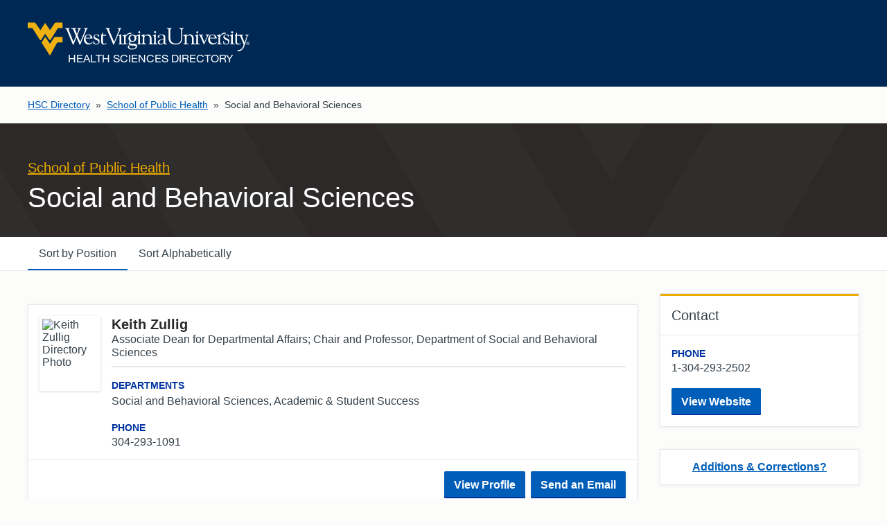

--- FILE ---
content_type: text/html; charset=utf-8
request_url: https://directory.hsc.wvu.edu/Department/2116
body_size: 12268
content:
<!DOCTYPE html>

<html lang="en">

<head profile="http://a9.com/-/spec/opensearch/1.1/">
    <meta charset="UTF-8">
    <meta http-equiv="X-UA-Compatible" content="IE=9, IE=Edge, chrome=1">
    <meta name="viewport" content="width=device-width, initial-scale=1.0" />

    <title>Social and Behavioral Sciences | Health Sciences Directory | West Virginia University</title>

    <link rel="shortcut icon" type="image/x-icon" href="/favicon.ico" />
    <link rel="search" type="application/opensearchdescription+xml" href="https://directory.hsc.wvu.edu/Home/OpenSearch" title="HSC Directory">

    <link href="https://fast.fonts.net/cssapi/36d8cd92-7cc7-499b-b169-0eed9d670283.css" rel="stylesheet">
    <link href="https://cdn.hsc.wvu.edu/Resources/iconic.1.9.0/font/css/iconic-glyphs.min.css" rel="stylesheet" />
    
    <link href="https://cdn.hsc.wvu.edu/CustomDesigns/PublicDirectory2024/_Common/Styles/Styles.css?5.0.408.0919" rel="stylesheet" />

    <script src="https://ajax.googleapis.com/ajax/libs/jquery/1.9.0/jquery.min.js"></script>

    <link href="/Content/box?v=B-8ZOITHTiKkF52t634zeq2ZL4540svofziwG2GOlf81" rel="stylesheet"/>

</head>

<body>

    <script>
        (function (i, s, o, g, r, a, m) {
            i['GoogleAnalyticsObject'] = r; i[r] = i[r] || function () {
                (i[r].q = i[r].q || []).push(arguments)
            }, i[r].l = 1 * new Date(); a = s.createElement(o),
                m = s.getElementsByTagName(o)[0]; a.async = 1; a.src = g; m.parentNode.insertBefore(a, m)
        })(window, document, 'script', 'https://www.google-analytics.com/analytics.js', 'ga');

        ga('create', 'UA-93668260-1', 'auto');
        ga('send', 'pageview');
    </script>



    



<header class="wvu-masthead" role="banner">

    <a href="#content" class="wvu-masthead__skip-nav" onClick="ga('send', 'event', 'WVU Masthead', 'Click', 'Skip to main content');">Skip to main content</a>

    <div class="wvu-masthead-header">
        <div class="wvu-masthead-header__layout">

                <a href="/" class="wvu-masthead-header__brand" onClick="ga('send', 'event', 'WVU Masthead', 'Click', 'Logo');">
                        <svg xmlns="http://www.w3.org/2000/svg" viewBox="0 0 491.8 72.4" class="wvu-masthead-header__logo">
        <title>West Virginia University</title>
        <g class="wvu-masthead-header__logo-flying-wv" fill="#eeb111">
            <path d="M77.3 0H63.6c-2.4 0-3.3.9-4 2L49.4 17 39.7 2.3l-.3-.5s-.3-.4-.7-.4c-.5 0-.7.4-.7.4l-.3.5L28.2 17 17.7 2c-.7-1.1-1.6-2-4-2H0v12.3h7.6c1.6 0 2.3.1 3.5 1.4l.5.7L27 38.5s.5.8 1.3.8c.9 0 1.4-.8 1.4-.8l9-13.4L48 38.4s.5.8 1.3.8 1.3-.8 1.3-.8l15.2-24.1.5-.7c.8-1.2 1.8-1.4 3.4-1.3h7.6V0z" />
            <path d="M57.8 34.2l-8.3 13.2-10.7-15.5-8.2 12.4 17.3 27.2c.6.8 1.1.9 1.3.9.5 0 .8-.3 1.4-1.2l13.6-24.8c1.2-2.2 3.2-2.1 3.2-2.1h9.8V31.9H62c-2.8 0-4.2 2.3-4.2 2.3z" />
        </g>
        <g class="wvu-masthead-header__logo-wordmark" fill="white">
            <path d="M98.1 44.4c1.4 3.5 1.8 5 2.6 5 .6 0 .9-.3 1.3-1.3l5.7-14.2c.2-.4.4-.4.5-.4.2 0 .3.2.4.5l5.6 13.5c.7 1.6.9 1.9 1.4 1.9.8 0 1.2-1 1.5-1.7l13.2-31.1c1.7-4.1 3-2.7 3-3.8 0-.6-.3-.6-.6-.6-1.2 0-2.7.2-4.3.2-1.2 0-2.4-.2-3.6-.2-.4 0-.6.4-.6.8 0 1 3.3.7 3.3 2.9 0 .6-.1 1.1-.4 1.7l-9.3 23c-.5 1.1-.8 1.9-1.1 1.9-.3 0-.6-.4-1.1-1.6l-4.3-10.6c-.3-.8-.7-1.9-.7-2.5 0-.5 0-.9.5-1.9l3.6-8.4c2.3-5.4 3.5-3.4 3.5-4.9 0-.2-.2-.3-.4-.3-.9 0-1.5.2-3.7.2-1.1 0-2.2-.2-3.3-.2-.3 0-1 0-1 .5 0 1.1 3 .8 3 3 0 .5-.3 1.3-.5 1.8l-2.5 6c-.3.7-.6 1.3-.7 1.3s-.3-.4-.7-1.3l-2.7-6.8c-.3-.6-.4-.9-.4-1.5 0-1.7 2.1-1.5 2.1-2.4 0-.3-.1-.6-.3-.6-1.1 0-2.5.2-5 .2-.7 0-3.4-.2-5.2-.2-.5 0-.8 0-.8.6 0 1.7 3.6-.1 5 3.3l5.1 12.3c.3.7.5 1.3.5 1.6 0 .3-.2 1.1-.6 2.1l-3.8 9c-.2.6-.5.9-.7.9-.3 0-.7-.8-.9-1.3L91 16.7c-.2-.5-.3-1-.3-1.3 0-1.7 2.2-1.7 2.2-2.5 0-.4-.1-.6-.4-.6-1.2 0-2.5.2-3.7.2-1.5 0-3-.2-4.5-.2-.5 0-1.2.2-1.2.8 0 1 2.5.4 3.7 3.4l11.3 27.9zM128.3 34.1c0-2.8 2.3-6.5 5.4-6.5 2.8 0 5.7 2.6 5.7 5.4 0 .8-.3 1-1 1l-10.1.1zm13.6 1.3c1.2 0 1.7.1 1.7-.9 0-2.1-2.8-8.1-9.1-8.1-6.4 0-10 5.5-10 12 0 3.4 2.7 10.5 10.4 10.5 4.6 0 9.1-3.7 9.1-4.9 0-.2 0-.4-.2-.4-1.1 0-2.8 2.7-7.2 2.7-3.1 0-8.3-2.5-8.3-11h13.6v.1zM152.3 38.9c2 1 4.7 1.8 4.7 4.5s-2 4.2-4.6 4.2c-5.5 0-5-6.8-6.1-6.8-.8 0-.6 1.6-.6 2.5 0 4.1 0 4.1 1.1 4.1 1.2 0 2.2 1.5 5.7 1.5 3.8 0 6.9-3.2 6.9-7 0-3.3-1.3-4.9-4.3-6.1-5.4-2.1-6.7-3.2-6.7-4.9 0-2.1 1.6-3.3 3.6-3.3 4.7 0 5.1 4.5 5.6 4.5.8 0 .6-.6.6-2 0-.4.1-2.1-.3-2.5-.6-.8-4.2-1.2-5-1.2-3.7 0-6.9 2-6.9 6.1.1 3.7 3.6 5 6.3 6.4zM163 43c0 5.3 3.4 5.9 5.7 5.9 3.6 0 6.4-1.7 6.4-2.5 0-.4-.2-.5-.4-.5-.9 0-1.6 1.2-4.4 1.2-2 0-3.5-1-3.6-3.1V29.2h6.7l.7-1.9c.2-.3-.4-.2-1.7-.2h-5.6c0-3.7.1-4.8-.7-4.8-.4 0-.8-.3-1 1.3-.4 3.4-3.2 4.7-3.2 5.1.3-.3-.9.5 1.2.4L163 43zM188.6 46.2c.5 1.1 1.1 3.2 1.9 3.2.8 0 1.1-1.7 1.7-3L205 16.2c1.4-3.4 2.9-2.2 2.9-3.3 0-.5-.3-.7-.9-.7-.7 0-1.5.2-3.9.2-1.1 0-2.3-.2-3.4-.2-.5 0-.8.2-.8.7 0 1.2 3.3.2 3.3 2.6.2 1.1-.4 2.7-.7 3.5l-8.9 22c-.3.6-.4 1.4-.9 1.4-.6 0-.9-1.2-2-3.9l-9-21.1c-.2-.5-.5-1.3-.5-2 0-1.8 2.2-1.9 2.1-2.6 0-.3-.4-.5-.7-.5-.7 0-2.7.2-4 .2-1.5 0-3.1-.2-4.7-.2-.5 0-.7.3-.7.7 0 1.1 2.7.2 3.9 3.2l12.5 30zM211.4 47.4c-.4 0-3.8 0-3.8-2.2V26.8c0-.5-.3-.8-.6-.8-1.2 0-2.2 1.6-5.5 2.6-.3 0-.5.3-.5.6 0 1.1 2.8-.3 2.8 2.8v12.1c0 4.7-2.3 2.7-2.3 4 .1.5.4.6.8.6.6 0 1.9-.2 3.5-.2 2.1 0 3.7.2 4.8.2H211.5c.4 0 1.3-.2 4.7-.2 2.9 0 4.1.2 4.8.2.6 0 .8-.1.8-.6 0-1.6-4.6.8-4.6-3.9V32.8c0-.7 4.1-7.8 10.3-7.6 1.8.1 1.5.2 2.8-1.7.5-.8-1.9-.8-2.9-.7-6.9.5-8.4 5.2-10.1 7.7V27c0-.5-.3-.8-.6-.8-1.2 0-2.2 1.6-6.2 2.6-.3 0-.7.3-.7.6 0 1.1 3.7-.3 3.7 2.8v13.2c.1 1.4-1.6 2.1-2.1 2z" />
            <path d="M232.3 41c-3.6 0-4.9-3.5-4.9-6.6 0-2.7.8-6 4.7-6 3.6 0 4.9 3.6 4.9 6.8 0 1.8-.4 5.8-4.7 5.8zm12.9-12.4c-.2-.4-.7-.4-.9-.4h-.1c-1.6.6-3 .8-4.1.8-.6 0-1.2-.1-1.5-.3-.4-.2-.8-.4-1.1-.6-1.2-.7-2.2-1.4-5.5-1.4-4.9 0-8.6 3.6-8.6 8.4 0 2.6 1.2 5 3.1 6.4-.8.7-2.5 2.4-2.5 4.2 0 2.2.8 3.8 2.1 4.4 1.1.6 3.4 1 6.8 1.1 5.5.2 6.7.4 6.7 2.1 0 .8-.4 4.7-8.2 4.7-2 0-6.5-.4-6.5-3.8 0-1.2.1-1.3.7-2.1.2-.2.2-.5.1-.8-.1-.3-.5-.5-.9-.5h-.3c-1 .3-2.5.8-2.5 3.3 0 4.6 5.9 5.8 9 5.8 8.6 0 11.6-4.2 11.6-7.8 0-4.9-5.3-4.9-8.2-4.9h-2.3c-3.5 0-4.9-.6-5.4-1.1-.3-.4-.3-.7-.3-1 0-1 1.1-2.5 2.1-2.5.2 0 .3 0 .6.1.5.1 1.2.3 3 .3 5.1 0 8.9-3.4 8.9-8.2 0-.8-.1-1.7-.4-2.9l-.3-.6c-.1-.1-.1-.3-.2-.4 1.7-.2 4.7-.9 4.8-1.5.3-.1.5-.5.3-.8z" />
            <path d="M278.4 47.4c-.5 0-3.8.2-3.8-2.9V36c0-3.9-1.5-9.6-8.4-9.6-5 0-7.5 4.4-7.4 3.8v-3.4c0-.5-.3-.8-.6-.8-1.2 0-2.2 1.6-6.5 2.6-.3 0-.5.3-.5.6 0 1.1 3.8-.3 3.8 2.8v12.7c0 2.4-1.7 2.7-2.5 2.7-.3-.1-3.5-.1-3.5-2.1V26.8c0-.5-.3-.8-.6-.8-1.2 0-2.2 1.6-5.5 2.6-.3 0-.9 1.8-.6 1.7 1.7-.2 2.9-1.4 2.9 1.6V44c0 4.7-2.3 2.7-2.3 4 .1.5.4.6.8.6.6 0 1.9-.2 3.5-.2 2.1 0 3.7.2 4.8.2h.8c.6 0 1.6-.2 4.4-.2 3 0 4 .2 4.9.2.8 0 1.1-.1 1.1-.7 0-1.4-4.5.1-4.5-3.4V32.7c-.1-.8 1.7-4 6-4 4.1 0 6 3.8 6 6.4v9.6c0 3.3-2.2 2.3-2.2 3.3 0 .5.3.6.9.6.7 0 1.7-.2 3.7-.2 2.5 0 3.8.2 4.5.2h1.2c.6 0 1.9-.2 3.5-.2 2.1 0 3.7.2 4.8.2.7 0 1-.2 1-.6 0-1.3-4-.2-4-2.8V26.8c0-.5-.3-.8-.6-.8-1.2 0-2.2 1.6-5.5 2.6-.3 0-.5.3-.5.6 0 1.1 2.8-.3 2.8 2.8v12.1c.1 3.4-1.2 3.2-1.9 3.3zM247.4 19c-.6 0-2.2 2.2-2.2 2.7 0 .6 1.5 2.7 2.2 2.7s2.2-2.1 2.2-2.7c0-.6-1.5-2.7-2.2-2.7zM282.5 18.7c-.6 0-2.2 2.2-2.2 2.7 0 .6 1.5 2.7 2.2 2.7s2.2-2 2.2-2.7c0-.6-1.5-2.7-2.2-2.7zM301.4 36.2c-12 2-12.9 5.2-12.9 7.9 0 3.6 2.2 4.9 5.5 4.9 2.9 0 5.7-1.1 7.8-3 .7 1.7 2 2.6 4 2.6.7 0 3-.2 3-1.3 0-.4-.4-.4-.7-.4-.2 0-.7.1-.9.1-2.7 0-2.2-3-2.2-4.8V31.7c0-4.4-4.9-5.3-8.1-5.3-5.7-.2-8.6 3.4-8.6 5.8 0 .9 1.5 1.7 2.4 1.7 1 0 1.1-.4 1.1-1s-.3-1.3-.3-2.1c0-2.8 2-3.1 4.5-3.1 3.2 0 5.3 1.8 5.3 4.5v4h.1zm0 7.1c0 2.7-3.5 4.1-5.3 4.1-2.7 0-4.2-1.1-4.2-4 0-4.5 6.3-5.3 9.5-6v5.9zM316.3 16.5c0-3.7 3.4-2.3 3.4-3.7 0-.6-1.4-.5-1.6-.5-1.6 0-3.2.2-4.9.2-1.4 0-2.7-.2-4-.2-.3 0-1.1.2-1.1.5 0 1.6 4.2.4 4.2 3.4v17.3c0 7.9 2.6 15.4 16 15.4 14.9 0 14.3-12.7 14.3-15.2V17.9c0-4.7 3-3.6 3-5 0-.3-.4-.6-.7-.6-.9 0-1.8.2-2.8.2-2 0-4-.2-6-.2-.2 0-.5.3-.5.5 0 1.9 4.8-.2 4.8 5v16.6c0 6-2.2 12.4-11.8 12.4-6.9 0-12.2-3.7-12.2-11.9l-.1-18.4zM371.8 48.6h.5c.6 0 1.9-.2 3.5-.2 2.1 0 3.7.2 4.8.2.7 0 1-.2 1-.6 0-1.3-4-.2-4-2.8V26.8c0-.5-.3-.8-.6-.8-1.2 0-2.2 1.6-5.5 2.6-.3.1-.5.3-.5.6 0 1.1 2.8-.3 2.8 2.8v12c0 3.5-1.3 3.3-1.9 3.3-.2 0-3.9.2-3.9-2.9v-8.5c0-3.9-1.5-9.6-8.4-9.6-5 0-7.5 4.4-7.4 3.8v-3.4c0-.5-.3-.8-.6-.8-1.2 0-2.2 1.6-6.5 2.6-.3.1-.5.3-.5.6 0 1.1 3.8-.3 3.8 2.8v12.7c0 3.3-3 2.3-3 3.3 0 .5.3.6.9.6s1.6-.2 4.4-.2c3 0 4 .2 4.9.2.8 0 1.1-.1 1.1-.7 0-1.4-4.5.1-4.5-3.4V32.6c-.1-.8 1.7-4 6-4 4.2 0 6 3.8 6 6.4v9.6c0 3.3-2.2 2.3-2.2 3.3 0 .5.3.6.9.6.7 0 1.7-.2 3.7-.2 2.5 0 3.8.2 4.5.2.2 0 .5.1.7.1zM376 19.1c-.6 0-2.2 2.2-2.2 2.7 0 .6 1.5 2.7 2.2 2.7s2.2-2 2.2-2.7c-.1-.6-1.6-2.7-2.2-2.7zM387.1 31.7c-.6-1.5-.9-2.3-.9-2.5 0-1.5 2.9-.9 2.9-1.9 0-.6-.5-.6-1.2-.6-.6 0-1.3.2-3.1.2-3.3 0-3.3-.2-4.3-.2s-1.1.3-1.1.6c0 .9 1.8.2 2.8 2.4l7.6 17.4c.1.4.4 1.2 1 1.2.8 0 .8-.6 1.7-2.7l7.7-16.4c.7-1.5 2.5-1.2 2.5-1.9s-.9-.8-1.4-.8c-.9 0-1.8.2-2.6.2-1.1 0-2.1-.2-3.1-.2-.7 0-1.2 0-1.2.7 0 1.3 3.1-.1 3.1 2.7 0 2.3-1.3 4.4-2.2 6.4l-3.4 7.3-4.8-11.9zM403.9 34c0-2.8 2.3-6.5 5.4-6.5 2.8 0 5.7 2.6 5.7 5.4 0 .8-.3 1-1 1l-10.1.1zm13.6 1.4c1.2 0 1.7 0 1.7-.9 0-2.1-2.8-8.1-9.1-8.1-6.4 0-10 5.5-10 12 0 3.4 2.7 10.5 10.4 10.5 4.6 0 9.1-3.7 9.1-4.9 0-.2 0-.4-.2-.4-1.1 0-2.8 2.7-7.2 2.7-3.1 0-8.2-2.5-8.2-11h13.5v.1zM420.5 47.4c-.3.1-.6.8 0 1.1.2.1-.1 0 .1 0h.3c.4 0 1.3-.2 4.7-.2 2.9 0 4.1.2 4.8.2.6 0 .8-.1.8-.6 0-1.6-4.6.8-4.6-3.9V32.6c0-.7 4.1-7.8 10.3-7.6 1.8.1 1.5.2 2.8-1.7.5-.8-1.9-.8-2.9-.7-6.9.6-8.4 5.2-10.1 7.7v-3.5c0-.5-.3-.8-.6-.8-1.2 0-2.2 1.6-6.1 2.6-.3.1-.7.3-.7.6 0 1.1 3.7-.3 3.7 2.8v13.2c0 1.5-2 2-2.5 2.2z" />
            <path d="M440.2 38.9c2.1 1 4.7 1.8 4.7 4.5s-2 4.2-4.6 4.2c-5.5 0-5-6.8-6.1-6.8-.8 0-.6 1.6-.6 2.5 0 4 0 4.1 1.1 4.1 1.2 0 2.2 1.5 5.7 1.5 3.8 0 6.9-3.2 6.9-7 0-3.3-1.3-4.9-4.3-6.1-5.4-2.2-6.7-3.2-6.7-4.9 0-2.1 1.6-3.3 3.6-3.3 4.7 0 5.1 4.5 5.6 4.5.8 0 .6-.6.6-2 0-.4.1-2.1-.3-2.5-.6-.8-4.2-1.2-5-1.2-3.7 0-6.9 2-6.9 6.1.1 3.6 3.5 5 6.3 6.4zM451.3 43.8c0 4.7-2.3 2.7-2.3 4 0 .5.4.6.8.6.6 0 1.9-.2 3.5-.2 2.1 0 3.7.2 4.8.2.7 0 1-.2 1-.6 0-1.3-4.1-.2-4.1-2.8V26.6c0-.5-.3-.8-.6-.8-1.2 0-2.2 1.6-5.5 2.6-.3.1-.5.3-.5.6 0 1.1 2.8-.3 2.8 2.8v12h.1zM453.3 19.1c-.6 0-2.2 2.2-2.2 2.7 0 .6 1.5 2.7 2.2 2.7s2.2-2 2.2-2.7c0-.6-1.5-2.7-2.2-2.7zM460.5 43c0 5.3 3.4 5.9 5.7 5.9 3.6 0 6.4-1.7 6.4-2.5 0-.4-.2-.5-.4-.5-.9 0-1.6 1.2-4.4 1.2-2.1 0-3.5-1-3.6-3.1V29.1h6.7l.7-1.9c.2-.3-.4-.2-1.7-.2h-5.6c0-3.7 0-4.8-.7-4.8-.4 0-.8-.3-1 1.3-.4 3.4-3.2 4.7-3.2 5.1.3-.3-.9.5 1.2.4v14h-.1z" />
            <path d="M487.4 30.4c1-3.1 2.8-1.8 2.8-3 0-.4-.4-.6-1-.6-.5 0-1.4.2-2.6.2-1.4 0-2.3-.2-2.9-.2-.9 0-1.5 0-1.5.6 0 1.1 3.3.4 3.3 3.1 0 .4 0 .8-.6 2.7-3.5 11.1-3.9 11.6-3.9 11.6l-5.5-13.9.1-.1c.1.5-.4-.3-.4-1.1 0-2 2.9-1 2.9-2.1 0-.6-.3-.7-1.1-.7s-2 .2-3.8.2c-1.4 0-2.5-.1-3.6-.1-.7 0-.8.1-1 .5-1.3 2.6 1.9.8 2.4 1.9l6.7 16.5c.5 1.1 1 2.2 1 3.4 0 4-4.8 12.8-12.6 11.8-.3 0-.9-.2-1.1.1.2.1-.7-.2.9 2.1.6.5 1.7.7 3.5.3 5.3-1.2 8.8-6.5 8.9-6.6 2.7-4 9.1-26.6 9.1-26.6zM487.5 46.2V45h.8c.4 0 .9.1.9.6 0 .6-.5.7-1 .7l-.7-.1zm0 .5h.7l1.1 1.8h.7l-1.1-1.8c.6-.1 1-.4 1-1.1 0-.8-.5-1.2-1.4-1.2H487v4h.6v-1.7h-.1zm-2.1-.2c0-1.7 1.2-2.9 2.9-2.9 1.6 0 2.8 1.2 2.8 2.9s-1.3 2.9-2.8 2.9c-1.7 0-2.9-1.2-2.9-2.9zm2.8 3.5c1.9 0 3.5-1.5 3.5-3.5s-1.6-3.5-3.5-3.5-3.6 1.5-3.6 3.5c.1 2 1.7 3.5 3.6 3.5z" />
        </g>
    </svg>

                        <span class="wvu-masthead-header__sub-brand">Health Sciences Directory</span>
                </a>



        </div>
    </div>


</header>


    


<nav class="layout-container">
    <ul class="inline-list breadcrumbs">
        <li><a href="/">HSC Directory</a> &raquo;</li>
        <li><a href="/organization/School-of-Public-Health">School of Public Health</a> &raquo;</li>
        <li>Social and Behavioral Sciences</li>
    </ul>
</nav>

<section class="page-header">
    <div class="layout-container">
        <h1 class="page-heading">
            <a href="/organization/School-of-Public-Health" class="page-heading__parent-link">School of Public Health<span class="visually-hidden">:</span></a><br />
            Social and Behavioral Sciences
        </h1>
    </div>
</section>

<nav class="tabs">
    <div class="layout-container">
        <ul class="inline-list tabs__list">
            <li class="tab js-tab is-selected"><button class="js-pos-sort">Sort by Position</button></li>
            <li class="tab js-tab"><button class="js-alpha-sort">Sort Alphabetically</button></li>
        </ul>
    </div>
</nav>

<script>
    $(function () {
        $('.js-pos-sort').on('click', function() {
            var everyone = $('.js-result');
            everyone.sort(function (a, b) {
                return $(a).find('.js-people-index').val() - $(b).find('.js-people-index').val();
            });
            everyone.detach().appendTo('.js-results');
            $(this).parent().addClass('is-selected');
            $(this).parent().siblings().removeClass('is-selected');
        });

        $('.js-alpha-sort').on('click', function () {
            var everyone = $('.js-result');
            everyone.sort(function (a, b) {
                var i = $(a).find('.js-run-name').val();
                var j = $(b).find('.js-run-name').val();
                if (i > j) return 1;
                if (j > i) return -1;
                return 0;
            });
            everyone.detach().appendTo('.js-results');
            $(this).parent().addClass('is-selected');
            $(this).parent().siblings().removeClass('is-selected');
        });
    });
</script>
<div class="layout-container page-content page-content--columns has-option-links">
    <div class="page-primary js-results">


    <article class="card card--result-2 card--result-2--profile h-card vcard js-result">

        <input class="js-people-index" type="hidden" value="0" />

        <div class="card__content">

            <div class="card__image">
                    <img src="https://sole.hsc.wvu.edu/apps/directory/Public/PhotoView?id=32716" alt="Keith Zullig Directory Photo" class="u-photo photo" />
            </div>

            <div class="card__text">

                <input class="js-run-name" id="Run_Name" name="Run Name" type="hidden" value="ZulligKeith" />

                    <h2 class="card__heading p-name fn">Keith   Zullig</h2>

                <dl class="card__meta">
                        <div class="card__meta-item card__meta-item--job-title">
                            <dt class="visually-hidden">Job Title</dt>
                            <dd class="card__meta-value p-job-title title">Associate Dean for Departmental Affairs; Chair and Professor, Department of Social and Behavioral Sciences</dd>
                        </div>
                                            <div class="card__meta-item">
                            <dt class="card__meta-label">Departments</dt>
                            <dd class="card__meta-value card__meta-value--department p-organization-unit organization-unit">Social and Behavioral Sciences, Academic & Student Success</dd>
                        </div>
                                            <div class="card__meta-item card__meta-item--contact">
                            <dt class="card__meta-label">Phone</dt>
                            <dd class="card__meta-value p-tel tel">304-293-1091</dd>
                        </div>
                                    </dl>

            </div>

        </div>

        <div class="card__extension">
            <a href="/Profile/32716" title="View Keith's detailed profile." class="button u-url url">View Profile</a>
            
                <a href="/Profile/32716/Contact" title="View Keith's detailed profile." class="button u-url url">Send an Email</a>
            </div>

    </article>
    <article class="card card--result-2 card--result-2--profile h-card vcard js-result">

        <input class="js-people-index" type="hidden" value="1" />

        <div class="card__content">

            <div class="card__image">
                    <img src="https://sole.hsc.wvu.edu/apps/directory/Public/PhotoView?id=28092" alt="Ahmed Aboraya Directory Photo" class="u-photo photo" />
            </div>

            <div class="card__text">

                <input class="js-run-name" id="Run_Name" name="Run Name" type="hidden" value="AborayaAhmedS." />

                    <h2 class="card__heading p-name fn">Ahmed S.  Aboraya</h2>

                <dl class="card__meta">
                        <div class="card__meta-item card__meta-item--job-title">
                            <dt class="visually-hidden">Job Title</dt>
                            <dd class="card__meta-value p-job-title title">Assistant Professor/ Chief of Psychiatry - Sharpe Hospital</dd>
                        </div>
                                            <div class="card__meta-item">
                            <dt class="card__meta-label">Departments</dt>
                            <dd class="card__meta-value card__meta-value--department p-organization-unit organization-unit">Behavioral Medicine & Psychiatry, Social and Behavioral Sciences</dd>
                        </div>
                                            <div class="card__meta-item card__meta-item--contact">
                            <dt class="card__meta-label">Phone</dt>
                            <dd class="card__meta-value p-tel tel">304-269-1210</dd>
                        </div>
                                    </dl>

            </div>

        </div>

        <div class="card__extension">
            <a href="/Profile/28092" title="View Ahmed's detailed profile." class="button u-url url">View Profile</a>
            
                <a href="/Profile/28092/Contact" title="View Ahmed's detailed profile." class="button u-url url">Send an Email</a>
            </div>

    </article>
    <article class="card card--result-2 card--result-2--profile h-card vcard js-result">

        <input class="js-people-index" type="hidden" value="2" />

        <div class="card__content">

            <div class="card__image">
                    <img src="https://sole.hsc.wvu.edu/apps/directory/Public/PhotoView?id=28320" alt="Adam Baus Directory Photo" class="u-photo photo" />
            </div>

            <div class="card__text">

                <input class="js-run-name" id="Run_Name" name="Run Name" type="hidden" value="BausAdamD." />

                    <h2 class="card__heading p-name fn">Adam D.  Baus</h2>

                <dl class="card__meta">
                        <div class="card__meta-item card__meta-item--job-title">
                            <dt class="visually-hidden">Job Title</dt>
                            <dd class="card__meta-value p-job-title title">Director, WVU Office of Health Services Research; Research Associate Professor, Department of Social and Behavioral Sciences</dd>
                        </div>
                                            <div class="card__meta-item">
                            <dt class="card__meta-label">Departments</dt>
                            <dd class="card__meta-value card__meta-value--department p-organization-unit organization-unit">Office of Health Services Research, Social and Behavioral Sciences</dd>
                        </div>
                                            <div class="card__meta-item card__meta-item--contact">
                            <dt class="card__meta-label">Phone</dt>
                            <dd class="card__meta-value p-tel tel">304-293-1083</dd>
                        </div>
                                    </dl>

            </div>

        </div>

        <div class="card__extension">
            <a href="/Profile/28320" title="View Adam's detailed profile." class="button u-url url">View Profile</a>
            
                <a href="/Profile/28320/Contact" title="View Adam's detailed profile." class="button u-url url">Send an Email</a>
            </div>

    </article>
    <article class="card card--result-2 card--result-2--profile h-card vcard js-result">

        <input class="js-people-index" type="hidden" value="3" />

        <div class="card__content">

            <div class="card__image">
                    <img src="https://sole.hsc.wvu.edu/apps/directory/Public/PhotoView?id=56743" alt="Elizabeth Claydon Directory Photo" class="u-photo photo" />
            </div>

            <div class="card__text">

                <input class="js-run-name" id="Run_Name" name="Run Name" type="hidden" value="ClaydonElizabethA" />

                    <h2 class="card__heading p-name fn">Elizabeth A  Claydon</h2>

                <dl class="card__meta">
                        <div class="card__meta-item card__meta-item--job-title">
                            <dt class="visually-hidden">Job Title</dt>
                            <dd class="card__meta-value p-job-title title">Associate Professor</dd>
                        </div>
                                            <div class="card__meta-item">
                            <dt class="card__meta-label">Departments</dt>
                            <dd class="card__meta-value card__meta-value--department p-organization-unit organization-unit">Social and Behavioral Sciences</dd>
                        </div>
                                            <div class="card__meta-item card__meta-item--contact">
                            <dt class="card__meta-label">Phone</dt>
                            <dd class="card__meta-value p-tel tel">304-293-1900</dd>
                        </div>
                                    </dl>

            </div>

        </div>

        <div class="card__extension">
            <a href="/Profile/56743" title="View Elizabeth's detailed profile." class="button u-url url">View Profile</a>
            
                <a href="/Profile/56743/Contact" title="View Elizabeth's detailed profile." class="button u-url url">Send an Email</a>
            </div>

    </article>
    <article class="card card--result-2 card--result-2--profile h-card vcard js-result">

        <input class="js-people-index" type="hidden" value="4" />

        <div class="card__content">

            <div class="card__image">
                    <img src="https://sole.hsc.wvu.edu/apps/directory/Public/PhotoView?id=28898" alt="Lesley Cottrell Directory Photo" class="u-photo photo" />
            </div>

            <div class="card__text">

                <input class="js-run-name" id="Run_Name" name="Run Name" type="hidden" value="CottrellLesleyE" />

                    <h2 class="card__heading p-name fn">Lesley E  Cottrell</h2>

                <dl class="card__meta">
                        <div class="card__meta-item card__meta-item--job-title">
                            <dt class="visually-hidden">Job Title</dt>
                            <dd class="card__meta-value p-job-title title">Director, WVU Center for Excellence in Disabilities / Professor, Vice-Chair, Department of Pediatric Research</dd>
                        </div>
                                            <div class="card__meta-item">
                            <dt class="card__meta-label">Departments</dt>
                            <dd class="card__meta-value card__meta-value--department p-organization-unit organization-unit">Center for Excellence in Disabilities (CED), Pediatrics, Department of Disability Services (SOM), Social and Behavioral Sciences</dd>
                        </div>
                                            <div class="card__meta-item card__meta-item--contact">
                            <dt class="card__meta-label">Phone</dt>
                            <dd class="card__meta-value p-tel tel">304-293-2914</dd>
                        </div>
                                    </dl>

            </div>

        </div>

        <div class="card__extension">
            <a href="/Profile/28898" title="View Lesley's detailed profile." class="button u-url url">View Profile</a>
            
            </div>

    </article>
    <article class="card card--result-2 card--result-2--profile h-card vcard js-result">

        <input class="js-people-index" type="hidden" value="5" />

        <div class="card__content">

            <div class="card__image">
                    <img src="https://sole.hsc.wvu.edu/apps/directory/Public/PhotoView?id=34654" alt="Danielle Davidov Directory Photo" class="u-photo photo" />
            </div>

            <div class="card__text">

                <input class="js-run-name" id="Run_Name" name="Run Name" type="hidden" value="DavidovDanielle" />

                    <h2 class="card__heading p-name fn">Danielle   Davidov</h2>

                <dl class="card__meta">
                        <div class="card__meta-item card__meta-item--job-title">
                            <dt class="visually-hidden">Job Title</dt>
                            <dd class="card__meta-value p-job-title title">Associate Professor, Ph.D. Program Director - Social and Behavioral Sciences</dd>
                        </div>
                                            <div class="card__meta-item">
                            <dt class="card__meta-label">Departments</dt>
                            <dd class="card__meta-value card__meta-value--department p-organization-unit organization-unit">Social and Behavioral Sciences, Emergency Medicine</dd>
                        </div>
                                            <div class="card__meta-item card__meta-item--contact">
                            <dt class="card__meta-label">Phone</dt>
                            <dd class="card__meta-value p-tel tel">304-293-4083</dd>
                        </div>
                                    </dl>

            </div>

        </div>

        <div class="card__extension">
            <a href="/Profile/34654" title="View Danielle's detailed profile." class="button u-url url">View Profile</a>
            
                <a href="/Profile/34654/Contact" title="View Danielle's detailed profile." class="button u-url url">Send an Email</a>
            </div>

    </article>
    <article class="card card--result-2 card--result-2--profile h-card vcard js-result">

        <input class="js-people-index" type="hidden" value="6" />

        <div class="card__content">

            <div class="card__image">
                    <img src="https://sole.hsc.wvu.edu/apps/directory/Public/PhotoView?id=29126" alt="Geri Dino Directory Photo" class="u-photo photo" />
            </div>

            <div class="card__text">

                <input class="js-run-name" id="Run_Name" name="Run Name" type="hidden" value="DinoGeriA." />

                    <h2 class="card__heading p-name fn">Geri A.  Dino</h2>

                <dl class="card__meta">
                        <div class="card__meta-item card__meta-item--job-title">
                            <dt class="visually-hidden">Job Title</dt>
                            <dd class="card__meta-value p-job-title title">Professor Emeritus, Department of Social & Behavioral Sciences</dd>
                        </div>
                                            <div class="card__meta-item">
                            <dt class="card__meta-label">Departments</dt>
                            <dd class="card__meta-value card__meta-value--department p-organization-unit organization-unit">Social and Behavioral Sciences</dd>
                        </div>
                                                        </dl>

            </div>

        </div>

        <div class="card__extension">
            <a href="/Profile/29126" title="View Geri's detailed profile." class="button u-url url">View Profile</a>
            
                <a href="/Profile/29126/Contact" title="View Geri's detailed profile." class="button u-url url">Send an Email</a>
            </div>

    </article>
    <article class="card card--result-2 card--result-2--profile h-card vcard js-result">

        <input class="js-people-index" type="hidden" value="7" />

        <div class="card__content">

            <div class="card__image">
                    <img src="https://sole.hsc.wvu.edu/apps/directory/Public/PhotoView?id=57073" alt="Audra Hamrick Directory Photo" class="u-photo photo" />
            </div>

            <div class="card__text">

                <input class="js-run-name" id="Run_Name" name="Run Name" type="hidden" value="HamrickAudraL." />

                    <h2 class="card__heading p-name fn">Audra L.  Hamrick</h2>

                <dl class="card__meta">
                        <div class="card__meta-item card__meta-item--job-title">
                            <dt class="visually-hidden">Job Title</dt>
                            <dd class="card__meta-value p-job-title title">Senior Director for Academic Success</dd>
                        </div>
                                            <div class="card__meta-item">
                            <dt class="card__meta-label">Departments</dt>
                            <dd class="card__meta-value card__meta-value--department p-organization-unit organization-unit">SPH Central Administration, Social and Behavioral Sciences</dd>
                        </div>
                                            <div class="card__meta-item card__meta-item--contact">
                            <dt class="card__meta-label">Phone</dt>
                            <dd class="card__meta-value p-tel tel">304-293-8043</dd>
                        </div>
                                    </dl>

            </div>

        </div>

        <div class="card__extension">
            <a href="/Profile/57073" title="View Audra's detailed profile." class="button u-url url">View Profile</a>
            
                <a href="/Profile/57073/Contact" title="View Audra's detailed profile." class="button u-url url">Send an Email</a>
            </div>

    </article>
    <article class="card card--result-2 card--result-2--profile h-card vcard js-result">

        <input class="js-people-index" type="hidden" value="8" />

        <div class="card__content">

            <div class="card__image">
                    <img src="https://sole.hsc.wvu.edu/apps/directory/Public/PhotoView?id=38315" alt="Traci Jarrett Directory Photo" class="u-photo photo" />
            </div>

            <div class="card__text">

                <input class="js-run-name" id="Run_Name" name="Run Name" type="hidden" value="JarrettTraci" />

                    <h2 class="card__heading p-name fn">Traci   Jarrett</h2>

                <dl class="card__meta">
                        <div class="card__meta-item card__meta-item--job-title">
                            <dt class="visually-hidden">Job Title</dt>
                            <dd class="card__meta-value p-job-title title">Co-Director of the WV Prevention Research Center</dd>
                        </div>
                                            <div class="card__meta-item">
                            <dt class="card__meta-label">Departments</dt>
                            <dd class="card__meta-value card__meta-value--department p-organization-unit organization-unit">WV Prevention Research Center, Social and Behavioral Sciences</dd>
                        </div>
                                            <div class="card__meta-item card__meta-item--contact">
                            <dt class="card__meta-label">Phone</dt>
                            <dd class="card__meta-value p-tel tel">859-323-4709</dd>
                        </div>
                                    </dl>

            </div>

        </div>

        <div class="card__extension">
            <a href="/Profile/38315" title="View Traci's detailed profile." class="button u-url url">View Profile</a>
            
                <a href="/Profile/38315/Contact" title="View Traci's detailed profile." class="button u-url url">Send an Email</a>
            </div>

    </article>
    <article class="card card--result-2 card--result-2--profile h-card vcard js-result">

        <input class="js-people-index" type="hidden" value="9" />

        <div class="card__content">

            <div class="card__image">
                    <img src="https://sole.hsc.wvu.edu/apps/directory/Public/PhotoView?id=37674" alt="Alfgeir Kristjansson Directory Photo" class="u-photo photo" />
            </div>

            <div class="card__text">

                <input class="js-run-name" id="Run_Name" name="Run Name" type="hidden" value="KristjanssonAlfgeir" />

                    <h2 class="card__heading p-name fn">Alfgeir   Kristjansson</h2>

                <dl class="card__meta">
                        <div class="card__meta-item card__meta-item--job-title">
                            <dt class="visually-hidden">Job Title</dt>
                            <dd class="card__meta-value p-job-title title">Professor</dd>
                        </div>
                                            <div class="card__meta-item">
                            <dt class="card__meta-label">Departments</dt>
                            <dd class="card__meta-value card__meta-value--department p-organization-unit organization-unit">Social and Behavioral Sciences, WV Prevention Research Center</dd>
                        </div>
                                            <div class="card__meta-item card__meta-item--contact">
                            <dt class="card__meta-label">Phone</dt>
                            <dd class="card__meta-value p-tel tel">304-293-3129</dd>
                        </div>
                                    </dl>

            </div>

        </div>

        <div class="card__extension">
            <a href="/Profile/37674" title="View Alfgeir's detailed profile." class="button u-url url">View Profile</a>
            
                <a href="/Profile/37674/Contact" title="View Alfgeir's detailed profile." class="button u-url url">Send an Email</a>
            </div>

    </article>
    <article class="card card--result-2 card--result-2--profile h-card vcard js-result">

        <input class="js-people-index" type="hidden" value="10" />

        <div class="card__content">

            <div class="card__image">
                    <img src="https://sole.hsc.wvu.edu/apps/directory/Public/PhotoView?id=37837" alt="Ranjita Misra Directory Photo" class="u-photo photo" />
            </div>

            <div class="card__text">

                <input class="js-run-name" id="Run_Name" name="Run Name" type="hidden" value="MisraRanjita" />

                    <h2 class="card__heading p-name fn">Ranjita   Misra</h2>

                <dl class="card__meta">
                        <div class="card__meta-item card__meta-item--job-title">
                            <dt class="visually-hidden">Job Title</dt>
                            <dd class="card__meta-value p-job-title title">Professor Emeritus</dd>
                        </div>
                                            <div class="card__meta-item">
                            <dt class="card__meta-label">Departments</dt>
                            <dd class="card__meta-value card__meta-value--department p-organization-unit organization-unit">Social and Behavioral Sciences</dd>
                        </div>
                                                        </dl>

            </div>

        </div>

        <div class="card__extension">
            <a href="/Profile/37837" title="View Ranjita's detailed profile." class="button u-url url">View Profile</a>
            
                <a href="/Profile/37837/Contact" title="View Ranjita's detailed profile." class="button u-url url">Send an Email</a>
            </div>

    </article>
    <article class="card card--result-2 card--result-2--profile h-card vcard js-result">

        <input class="js-people-index" type="hidden" value="11" />

        <div class="card__content">

            <div class="card__image">
                    <img src="https://sole.hsc.wvu.edu/apps/directory/Public/PhotoView?id=31002" alt="Toni Morris Directory Photo" class="u-photo photo" />
            </div>

            <div class="card__text">

                <input class="js-run-name" id="Run_Name" name="Run Name" type="hidden" value="MorrisToni" />

                    <h2 class="card__heading p-name fn">Toni   Morris</h2>

                <dl class="card__meta">
                        <div class="card__meta-item card__meta-item--job-title">
                            <dt class="visually-hidden">Job Title</dt>
                            <dd class="card__meta-value p-job-title title">Adjunct Associate Professor</dd>
                        </div>
                                            <div class="card__meta-item">
                            <dt class="card__meta-label">Departments</dt>
                            <dd class="card__meta-value card__meta-value--department p-organization-unit organization-unit">Social and Behavioral Sciences</dd>
                        </div>
                                            <div class="card__meta-item card__meta-item--contact">
                            <dt class="card__meta-label">Phone</dt>
                            <dd class="card__meta-value p-tel tel">304-293-3775</dd>
                        </div>
                                    </dl>

            </div>

        </div>

        <div class="card__extension">
            <a href="/Profile/31002" title="View Toni's detailed profile." class="button u-url url">View Profile</a>
            
                <a href="/Profile/31002/Contact" title="View Toni's detailed profile." class="button u-url url">Send an Email</a>
            </div>

    </article>
    <article class="card card--result-2 card--result-2--profile h-card vcard js-result">

        <input class="js-people-index" type="hidden" value="12" />

        <div class="card__content">

            <div class="card__image">
                    <img src="https://sole.hsc.wvu.edu/apps/directory/Public/PhotoView?id=86692" alt="Nancy O&#39;Hara-Tompkins Directory Photo" class="u-photo photo" />
            </div>

            <div class="card__text">

                <input class="js-run-name" id="Run_Name" name="Run Name" type="hidden" value="O&#39;Hara-TompkinsNancy" />

                    <h2 class="card__heading p-name fn">Nancy   O'Hara-Tompkins</h2>

                <dl class="card__meta">
                        <div class="card__meta-item card__meta-item--job-title">
                            <dt class="visually-hidden">Job Title</dt>
                            <dd class="card__meta-value p-job-title title">Professor Emeritus, Department of Social & Behavioral Sciences</dd>
                        </div>
                                            <div class="card__meta-item">
                            <dt class="card__meta-label">Departments</dt>
                            <dd class="card__meta-value card__meta-value--department p-organization-unit organization-unit">Social and Behavioral Sciences</dd>
                        </div>
                                                        </dl>

            </div>

        </div>

        <div class="card__extension">
            <a href="/Profile/86692" title="View Nancy's detailed profile." class="button u-url url">View Profile</a>
            
            </div>

    </article>
    <article class="card card--result-2 card--result-2--profile h-card vcard js-result">

        <input class="js-people-index" type="hidden" value="13" />

        <div class="card__content">

            <div class="card__image">
                    <img src="https://sole.hsc.wvu.edu/apps/directory/Public/PhotoView?id=86723" alt="Anthony Peluso Directory Photo" class="u-photo photo" />
            </div>

            <div class="card__text">

                <input class="js-run-name" id="Run_Name" name="Run Name" type="hidden" value="PelusoAnthony" />

                    <h2 class="card__heading p-name fn">Anthony   Peluso</h2>

                <dl class="card__meta">
                        <div class="card__meta-item card__meta-item--job-title">
                            <dt class="visually-hidden">Job Title</dt>
                            <dd class="card__meta-value p-job-title title">Assistant Professor, MPH Program Director</dd>
                        </div>
                                            <div class="card__meta-item">
                            <dt class="card__meta-label">Departments</dt>
                            <dd class="card__meta-value card__meta-value--department p-organization-unit organization-unit">Social and Behavioral Sciences</dd>
                        </div>
                                            <div class="card__meta-item card__meta-item--contact">
                            <dt class="card__meta-label">Phone</dt>
                            <dd class="card__meta-value p-tel tel">304-581-1976</dd>
                        </div>
                                    </dl>

            </div>

        </div>

        <div class="card__extension">
            <a href="/Profile/86723" title="View Anthony's detailed profile." class="button u-url url">View Profile</a>
            
                <a href="/Profile/86723/Contact" title="View Anthony's detailed profile." class="button u-url url">Send an Email</a>
            </div>

    </article>
    <article class="card card--result-2 card--result-2--profile h-card vcard js-result">

        <input class="js-people-index" type="hidden" value="14" />

        <div class="card__content">

            <div class="card__image">
                    <img src="https://sole.hsc.wvu.edu/apps/directory/Public/PhotoView?id=31519" alt="Bill Reger-Nash Directory Photo" class="u-photo photo" />
            </div>

            <div class="card__text">

                <input class="js-run-name" id="Run_Name" name="Run Name" type="hidden" value="Reger-NashBill" />

                    <h2 class="card__heading p-name fn">Bill   Reger-Nash</h2>

                <dl class="card__meta">
                        <div class="card__meta-item card__meta-item--job-title">
                            <dt class="visually-hidden">Job Title</dt>
                            <dd class="card__meta-value p-job-title title">Professor Emeritus</dd>
                        </div>
                                            <div class="card__meta-item">
                            <dt class="card__meta-label">Departments</dt>
                            <dd class="card__meta-value card__meta-value--department p-organization-unit organization-unit">Social and Behavioral Sciences</dd>
                        </div>
                                            <div class="card__meta-item card__meta-item--contact">
                            <dt class="card__meta-label">Phone</dt>
                            <dd class="card__meta-value p-tel tel">304-685-6740</dd>
                        </div>
                                    </dl>

            </div>

        </div>

        <div class="card__extension">
            <a href="/Profile/31519" title="View Bill's detailed profile." class="button u-url url">View Profile</a>
            
                <a href="/Profile/31519/Contact" title="View Bill's detailed profile." class="button u-url url">Send an Email</a>
            </div>

    </article>
    </div>

    <aside class="page-secondary page-secondary--right">

            <section class="card">
                <h2 class="card__heading">Contact</h2>
                <div class="card__content">
                    <dl class="card__meta">



                            <dt class="card__meta-label">Phone</dt>
                            <dd class="card__meta-value">1-304-293-2502</dd>


                            <dt class="visually-hidden">Website</dt>
                            <dd class="card__meta-value"><a href="http://publichealth.hsc.wvu.edu/sbhs" target="_blank" class="button">View Website</a></dd>

                    </dl>
                </div>
            </section>

        <div class="card option-links">
            <a onClick="ga('send', 'event', 'Editor Links', 'Click', 'Editor Link - Department');" href="/AdditionsCorrections/Department/2116" class="card__link">Additions &amp; Corrections?</a>
        </div>

    </aside>

</div>

    

    <footer class="wvu-footer" role="contentinfo">    <div class="wvu-footer__layout">

            <nav class="wvu-footer-nav wvu-footer-nav--primary" aria-label="University Footer">
                <ul class="wvu-footer-nav__items">
                    <ul class="wvu-footer-nav__items">
                        <li class="wvu-footer-nav__item"><a href="https://about.wvu.edu/wvu-facts" target="_blank" onClick="ga('send', 'event', 'WVU Footer', 'Click', 'Accreditations');">Accreditations</a></li>
                                            <li class="wvu-footer-nav__item"><a href="https://brand.wvu.edu/web-standards" target="_blank" onClick="ga('send', 'event', 'WVU Footer', 'Click', 'Web Standards');">Web Standards</a></li>
                    											<li class="wvu-footer-nav__item"><a href="https://www.hsc.wvu.edu/wvu-health-sciences-privacy-notice/" target="_blank" onClick="ga('send', 'event', 'WVU Footer', 'Click', 'Privacy Notice');">Privacy Notice</a></li>
                </ul>
                </ul>
            </nav>

            <nav class="wvu-footer-nav wvu-footer-nav--secondary" aria-label="Resources">

                <ul class="wvu-footer-nav__items">
                        <li class="wvu-footer-nav__item"><a href="https://portal.wvu.edu/" target="_blank" onClick="ga('send', 'event', 'WVU Footer', 'Click', 'WVU Portal');">WVU Portal</a></li>
                        <li class="wvu-footer-nav__item"><a href="https://careerservices.wvu.edu/students/handshake-login" target="_blank" onClick="ga('send', 'event', 'WVU Footer', 'Click', 'Handshake');">Handshake</a></li>
                        <li class="wvu-footer-nav__item"><a href="https://alert.wvu.edu/" target="_blank" onClick="ga('send', 'event', 'WVU Footer', 'Click', 'WVU Alert');">WVU Alert</a></li>
                        <li class="wvu-footer-nav__item"><a href="https://wvutoday.wvu.edu" target="_blank" onClick="ga('send', 'event', 'WVU Footer', 'Click', 'WVU Today');">WVU Today</a></li>
                        <li class="wvu-footer-nav__item"><a href="https://mix.wvu.edu/" target="_blank" onClick="ga('send', 'event', 'WVU Footer', 'Click', 'MIX');">MIX</a></li>
                        <li class="wvu-footer-nav__item"><a href="https://office365.hsc.wvu.edu/" target="_blank" onClick="ga('send', 'event', 'WVU Footer', 'Click', 'Office 365');">Office 365</a></li>
                        <li class="wvu-footer-nav__item"><a href="https://sole.hsc.wvu.edu/" target="_blank" onClick="ga('send', 'event', 'WVU Footer', 'Click', 'SOLE');">SOLE</a></li>
                        <li class="wvu-footer-nav__item"><a href="https://hsc.wvu.edu/hub" target="_blank" onClick="ga('send', 'event', 'WVU Footer', 'Click', 'Employee Hub');">Employee Hub</a></li>
                </ul>

            </nav>

            <nav class="wvu-footer-nav wvu-footer-nav--social" aria-label="WVU Social Media">
                <ul class="wvu-footer-nav__items">
                    <li class="wvu-footer-nav__item">
                        <a href="https://www.facebook.com/wvumountaineers" target="_blank" class="wvu-footer-nav__button wvu-footer-nav__button--facebook" aria-label="Follow WVU on Facebook">
                            <svg xmlns="http://www.w3.org/2000/svg" width="40" height="40" viewBox="0 0 16 16" class="wvu-footer-nav__button-icon"><path d="M11.11,10.31L11.47,8H9.25V6.5a1.16,1.16,0,0,1,1.3-1.25h1v-2a12.3,12.3,0,0,0-1.79-.16,2.82,2.82,0,0,0-3,3.11V8h-2v2.31h2V15.9a8.08,8.08,0,0,0,2.5,0V10.31h1.86Z" fill="#fff" /></svg>
                        </a>
                    </li>
                    <li class="wvu-footer-nav__item">
                        <a href="https://www.twitter.com/WestVirginiaU" target="_blank" class="wvu-footer-nav__button wvu-footer-nav__button--twitter" aria-label="Follow WVU on Twitter">
                            <svg xmlns="http://www.w3.org/2000/svg" width="22" height="22" viewBox="0 0 16 16" class="wvu-footer-nav__button-icon">
                                <path d="M11.063 0c-1.813 0-3.281 1.469-3.281 3.281 0 .257.038.51.094.75-2.728-.137-5.131-1.451-6.75-3.438-.282.485-.469 1.055-.469 1.656 0 1.139.588 2.13 1.469 2.719-.538-.017-1.026-.16-1.469-.406v.063c0 1.59 1.123 2.918 2.625 3.219-.276.075-.576.094-.875.094-.212 0-.425-.024-.625-.063.418 1.304 1.657 2.254 3.094 2.281-1.124.88-2.556 1.406-4.094 1.406-.265 0-.524-.001-.781-.031 1.453.931 3.177 1.469 5.031 1.469 6.038 0 9.344-5.007 9.344-9.344 0-.143.006-.265 0-.406.641-.463 1.185-1.061 1.625-1.719-.588.261-1.211.452-1.875.531.677-.407 1.193-1.046 1.438-1.813-.634.376-1.346.634-2.094.781-.599-.637-1.462-1.031-2.406-1.031z" transform="translate(0 2)" />
                            </svg>
                        </a>
                    </li>
                    <li class="wvu-footer-nav__item">
                        <a href="https://www.youtube.com/user/westvirginiau" target="_blank" class="wvu-footer-nav__button wvu-footer-nav__button--youtube" aria-label="Follow WVU on YouTube">
                            <svg xmlns="http://www.w3.org/2000/svg" width="22" height="22" viewBox="0 0 126 88.64" class="wvu-footer-nav__button-icon">
                                <path class="iconic-the-sharpness" d="M51,44.94l29.84,20L85,62.71Z" transform="translate(-1 -19.69)" opacity="0.12" style="isolation: isolate;" />
                                <g class="iconic-lozenge">
                                    <path d="M125.74,38.81s-1.23-8.68-5-12.51c-4.79-5-10.16-5-12.62-5.34C90.48,19.69,64,19.69,64,19.69h0s-26.45,0-44.08,1.27c-2.46.29-7.83,0.32-12.62,5.34-3.78,3.82-5,12.51-5,12.51A190.55,190.55,0,0,0,1,59.2v9.56a190.55,190.55,0,0,0,1.26,20.4s1.23,8.68,5,12.51c4.79,5,11.09,4.86,13.89,5.39,10.08,1,42.84,1.27,42.84,1.27s26.48,0,44.11-1.31c2.46-.29,7.83-0.32,12.62-5.34,3.78-3.82,5-12.51,5-12.51A190.83,190.83,0,0,0,127,68.76V59.2A190.83,190.83,0,0,0,125.74,38.81ZM51,80.35V44.94L85,62.71Z" transform="translate(-1 -19.69)" />
                                </g>
                            </svg>
                        </a>
                    </li>
                </ul>
            </nav>

            <p class="wvu-footer__copyright">&copy; 2025 <a href="https://www.wvu.edu/" target="_blank" onClick="ga('send', 'event', 'WVU Footer', 'Click', 'Copyright Statement WVU Link');">West Virginia University</a>. WVU is an EEO/Affirmative Action employer &mdash; Minority/Female/Disability/Veteran.</p>

    </div>
</footer>



    <script src="https://cdn.hsc.wvu.edu/Resources/iconic.1.9.0/js/iconic.min.js"></script>
    
    
        <script>
            (function () {
                if (!String.prototype.format) {
                    String.prototype.format = function () {
                        var args = arguments;
                        return this.replace(/{(\d+)}/g, function (match, number) {
                            return typeof args[number] != 'undefined'
                                    ? args[number]
                                    : match
                                ;
                        });
                    };
                }

                showMessages = function(messages) {
                    for (var i = 0; i < messages.length; i++) {
                        showMessage(messages[i]);
                    }
                };

                showMessage = function(message) {
                    var messageBody = message.Body;

                    //decode the message if we can.
                    if (DOMParser && messageBody.indexOf("lt;") >= 0) {
                        var dom = (new DOMParser).parseFromString('<!doctype html><body>' + messageBody, 'text/html');
                        messageBody = dom.body.textContent;
                    }

                    $("body").append('<div class="box temp {0}"><p>{1}</p></div>'.format(message.Type.toLowerCase(), messageBody));
                };

                var messages = [];
                if (messages) showMessages(messages);
            }());
        </script>


    

</body>
</html>

--- FILE ---
content_type: text/css
request_url: https://fast.fonts.net/cssapi/36d8cd92-7cc7-499b-b169-0eed9d670283.css
body_size: 1307
content:
@import url(/t/1.css?apiType=css&projectid=36d8cd92-7cc7-499b-b169-0eed9d670283);
@font-face{
font-family:"IowanOldStyleW01-Roman";
src:url("/dv2/14/e0f84cf2-b11c-4916-b67b-27693ebe8e05.woff2?[base64]&projectId=36d8cd92-7cc7-499b-b169-0eed9d670283") format("woff2"),url("/dv2/3/863734b6-8216-4909-a79c-ee5681fb63c5.woff?[base64]&projectId=36d8cd92-7cc7-499b-b169-0eed9d670283") format("woff");
}
@font-face{
font-family:"IowanOldStyleW01-Italic1120392";
src:url("/dv2/14/7079937d-67db-4807-8125-01d448fd6903.woff2?[base64]&projectId=36d8cd92-7cc7-499b-b169-0eed9d670283") format("woff2"),url("/dv2/3/c2c018b6-1513-4832-bb72-2a9d074bb098.woff?[base64]&projectId=36d8cd92-7cc7-499b-b169-0eed9d670283") format("woff");
}
@font-face{
font-family:"HelveticaNeueW01-Thin";
src:url("/dv2/14/aff68211-86bb-476d-882e-f7a3face144c.woff2?[base64]&projectId=36d8cd92-7cc7-499b-b169-0eed9d670283") format("woff2"),url("/dv2/3/50d35bbc-dfd4-48f1-af16-cf058f69421d.woff?[base64]&projectId=36d8cd92-7cc7-499b-b169-0eed9d670283") format("woff");
}
@font-face{
font-family:"HelveticaNeueW01-75Bold";
src:url("/dv2/14/3b303641-706e-4221-94c4-4fb491f4f8ef.woff2?[base64]&projectId=36d8cd92-7cc7-499b-b169-0eed9d670283") format("woff2"),url("/dv2/3/14ff6081-326d-4dae-b778-d7afa66166fc.woff?[base64]&projectId=36d8cd92-7cc7-499b-b169-0eed9d670283") format("woff");
}
@font-face{
font-family:"HelveticaNeueW01-97Blac";
src:url("/dv2/14/9e95d97f-1a0b-4c28-b5de-ee5667616bf4.woff2?[base64]&projectId=36d8cd92-7cc7-499b-b169-0eed9d670283") format("woff2"),url("/dv2/3/a6949d17-6d8e-42ab-8032-2d9cb114c1b4.woff?[base64]&projectId=36d8cd92-7cc7-499b-b169-0eed9d670283") format("woff");
}
@font-face{
font-family:"HelveticaNeueW01-45Ligh";
src:url("/dv2/14/5a13f7d1-b615-418e-bc3a-525001b9a671.woff2?[base64]&projectId=36d8cd92-7cc7-499b-b169-0eed9d670283") format("woff2"),url("/dv2/3/530dee22-e3c1-4e9f-bf62-c31d510d9656.woff?[base64]&projectId=36d8cd92-7cc7-499b-b169-0eed9d670283") format("woff");
}
@font-face{
font-family:"Helvetica W01 Light";
src:url("/dv2/14/fbb08c0c-6025-4224-8a7e-816d60913d93.woff2?[base64]&projectId=36d8cd92-7cc7-499b-b169-0eed9d670283") format("woff2"),url("/dv2/3/03805817-4611-4dbc-8c65-0f73031c3973.woff?[base64]&projectId=36d8cd92-7cc7-499b-b169-0eed9d670283") format("woff");
}
@font-face{
font-family:"Helvetica W01 Bold";
src:url("/dv2/14/b33a7b51-e4cd-4fe3-99d8-3c9d0ca9e8b3.woff2?[base64]&projectId=36d8cd92-7cc7-499b-b169-0eed9d670283") format("woff2"),url("/dv2/3/c5749443-93da-4592-b794-42f28d62ef72.woff?[base64]&projectId=36d8cd92-7cc7-499b-b169-0eed9d670283") format("woff");
}
@font-face{
font-family:"Helvetica W01 Roman";
src:url("/dv2/14/a20dd2d1-6128-4524-8924-74d22db44454.woff2?[base64]&projectId=36d8cd92-7cc7-499b-b169-0eed9d670283") format("woff2"),url("/dv2/3/4021a3b9-f782-438b-aeb4-c008109a8b64.woff?[base64]&projectId=36d8cd92-7cc7-499b-b169-0eed9d670283") format("woff");
}
@font-face{
font-family:"HelveticaNeueW01-55Roma";
src:url("/dv2/14/b0868b4c-234e-47d3-bc59-41ab9de3c0db.woff2?[base64]&projectId=36d8cd92-7cc7-499b-b169-0eed9d670283") format("woff2"),url("/dv2/3/bcf54343-d033-41ee-bbd7-2b77df3fe7ba.woff?[base64]&projectId=36d8cd92-7cc7-499b-b169-0eed9d670283") format("woff");
}
@font-face{
font-family:"IowanOldStyleW01-BlackI";
src:url("/dv2/14/83c03022-495c-46c5-9720-1921c37edb2b.woff2?[base64]&projectId=36d8cd92-7cc7-499b-b169-0eed9d670283") format("woff2"),url("/dv2/3/702591b0-4649-4812-88b0-406590f969e6.woff?[base64]&projectId=36d8cd92-7cc7-499b-b169-0eed9d670283") format("woff");
}
@font-face{
font-family:"IowanOldStyleW01-Black";
src:url("/dv2/14/b71793d6-6081-43ff-a4af-a9529077af5f.woff2?[base64]&projectId=36d8cd92-7cc7-499b-b169-0eed9d670283") format("woff2"),url("/dv2/3/1bd1b228-a01f-41e8-8dd8-743461eced15.woff?[base64]&projectId=36d8cd92-7cc7-499b-b169-0eed9d670283") format("woff");
}
@font-face{
font-family:"Helvetica Neue LT W01_75 Bold";
src:url("/dv2/14/1f4274cd-2674-481e-9023-69e33ffca161.woff2?[base64]&projectId=36d8cd92-7cc7-499b-b169-0eed9d670283") format("woff2"),url("/dv2/3/5e8d493c-be01-44b9-962e-504a5cf10dd8.woff?[base64]&projectId=36d8cd92-7cc7-499b-b169-0eed9d670283") format("woff");
}


--- FILE ---
content_type: text/css
request_url: https://cdn.hsc.wvu.edu/Resources/iconic.1.9.0/font/css/iconic-glyphs.min.css
body_size: 42128
content:
@font-face{font-family:'Iconic';src:url("../fonts/iconic-sm.eot");src:url("../fonts/iconic-sm.eot?#iconic-sm") format("embedded-opentype"),url("../fonts/iconic-sm.woff") format("woff"),url("../fonts/iconic-sm.ttf") format("truetype"),url("../fonts/iconic-sm.otf") format("opentype"),url("../fonts/iconic-sm.svg#iconic-sm") format("svg");font-weight:400;font-style:normal;}@font-face{font-family:'Iconic';src:url("../fonts/iconic-md.eot");src:url("../fonts/iconic-md.eot?#iconic-md") format("embedded-opentype"),url("../fonts/iconic-md.woff") format("woff"),url("../fonts/iconic-md.ttf") format("truetype"),url("../fonts/iconic-md.otf") format("opentype"),url("../fonts/iconic-md.svg#iconic-md") format("svg");font-weight:500;font-style:normal;}@font-face{font-family:'Iconic';src:url("../fonts/iconic-lg.eot");src:url("../fonts/iconic-lg.eot?#iconic-lg") format("embedded-opentype"),url("../fonts/iconic-lg.woff") format("woff"),url("../fonts/iconic-lg.ttf") format("truetype"),url("../fonts/iconic-lg.otf") format("opentype"),url("../fonts/iconic-lg.svg#iconic-lg") format("svg");font-weight:800;font-style:normal;}.iconic[data-glyph].iconic-text-replace{font-size:0;line-height:0;}.iconic[data-glyph].iconic-text-replace:before{width:1em;text-align:center;}.iconic[data-glyph]:before{position:relative;top:1px;font-family:'Iconic';display:inline-block;speak:none;line-height:1;vertical-align:baseline;font-weight:400;font-style:normal;font-size:16px;-webkit-font-smoothing:antialiased;-moz-osx-font-smoothing:grayscale;}.iconic[data-glyph]:empty:before{width:1em;text-align:center;box-sizing:content-box;}.iconic[data-glyph].iconic-sm:before,.iconic[data-glyph].iconic-md:before,.iconic[data-glyph].iconic-lg:before,.iconic[data-glyph].iconic-icon-sm:before,.iconic[data-glyph].iconic-icon-md:before,.iconic[data-glyph].iconic-icon-lg:before{font-style:normal;}.iconic[data-glyph].iconic-sm:before{font-weight:400;font-size:16px;}.iconic[data-glyph].iconic-md:before{font-weight:500;font-size:32px;}.iconic[data-glyph].iconic-lg:before{font-weight:800;font-size:128px;}.iconic[data-glyph].iconic-icon-sm:before{font-weight:400;}.iconic[data-glyph].iconic-icon-md:before{font-weight:500;}.iconic[data-glyph].iconic-icon-lg:before{font-weight:800;}.iconic[data-glyph].iconic-size-sm:before{font-size:16px;}.iconic[data-glyph].iconic-size-md:before{font-size:32px;}.iconic[data-glyph].iconic-size-lg:before{font-size:128px;}.iconic[data-glyph].iconic-align-left:before{text-align:left;}.iconic[data-glyph].iconic-align-right:before{text-align:right;}.iconic[data-glyph].iconic-align-center:before{text-align:center;}.iconic[data-glyph].iconic-flip-horizontal:before{-webkit-transform:scale(-1,1);-ms-transform:scale(-1,1);transform:scale(-1,1);}.iconic[data-glyph].iconic-flip-vertical:before{-webkit-transform:scale(1,-1);-ms-transform:scale(-1,1);transform:scale(1,-1);}.iconic[data-glyph].iconic-flip-horizontal-vertical:before{-webkit-transform:scale(-1,-1);-ms-transform:scale(-1,1);transform:scale(-1,-1);}.iconic[data-glyph=account-login]:before{content:'';}.iconic[data-glyph=account-logout]:before{content:'';}.iconic[data-glyph=action-redo]:before{content:'';}.iconic[data-glyph=action-undo]:before{content:'';}.iconic[data-glyph=align-center]:before{content:'';}.iconic[data-glyph=align-left]:before{content:'';}.iconic[data-glyph=align-right]:before{content:'';}.iconic[data-glyph=aperture]:before{content:'';}.iconic[data-glyph=arrow-bottom-fill-acute]:before{content:'';}.iconic[data-glyph=arrow-bottom-fill-angled]:before{content:'';}.iconic[data-glyph=arrow-bottom-fill-large-acute]:before{content:'';}.iconic[data-glyph=arrow-bottom-fill-large-angled]:before{content:'';}.iconic[data-glyph=arrow-bottom-fill-large-oblique]:before{content:'';}.iconic[data-glyph=arrow-bottom-fill-large]:before{content:'';}.iconic[data-glyph=arrow-bottom-fill-oblique]:before{content:'';}.iconic[data-glyph=arrow-bottom-fill]:before{content:'';}.iconic[data-glyph=arrow-bottom-left-fill-acute]:before{content:'';}.iconic[data-glyph=arrow-bottom-left-fill-angled]:before{content:'';}.iconic[data-glyph=arrow-bottom-left-fill-large-acute]:before{content:'';}.iconic[data-glyph=arrow-bottom-left-fill-large-angled]:before{content:'';}.iconic[data-glyph=arrow-bottom-left-fill-large-oblique]:before{content:'';}.iconic[data-glyph=arrow-bottom-left-fill-large]:before{content:'';}.iconic[data-glyph=arrow-bottom-left-fill-oblique]:before{content:'';}.iconic[data-glyph=arrow-bottom-left-fill]:before{content:'';}.iconic[data-glyph=arrow-bottom-left-line-acute]:before{content:'';}.iconic[data-glyph=arrow-bottom-left-line-large-acute]:before{content:'';}.iconic[data-glyph=arrow-bottom-left-line-large-oblique]:before{content:'';}.iconic[data-glyph=arrow-bottom-left-line-large]:before{content:'';}.iconic[data-glyph=arrow-bottom-left-line-oblique]:before{content:'';}.iconic[data-glyph=arrow-bottom-left-line]:before{content:'';}.iconic[data-glyph=arrow-bottom-line-acute]:before{content:'';}.iconic[data-glyph=arrow-bottom-line-large-acute]:before{content:'';}.iconic[data-glyph=arrow-bottom-line-large-oblique]:before{content:'';}.iconic[data-glyph=arrow-bottom-line-large]:before{content:'';}.iconic[data-glyph=arrow-bottom-line-oblique]:before{content:'';}.iconic[data-glyph=arrow-bottom-line]:before{content:'';}.iconic[data-glyph=arrow-bottom-right-fill-acute]:before{content:'';}.iconic[data-glyph=arrow-bottom-right-fill-angled]:before{content:'';}.iconic[data-glyph=arrow-bottom-right-fill-large-acute]:before{content:'';}.iconic[data-glyph=arrow-bottom-right-fill-large-angled]:before{content:'';}.iconic[data-glyph=arrow-bottom-right-fill-large-oblique]:before{content:'';}.iconic[data-glyph=arrow-bottom-right-fill-large]:before{content:'';}.iconic[data-glyph=arrow-bottom-right-fill-oblique]:before{content:'';}.iconic[data-glyph=arrow-bottom-right-fill]:before{content:'';}.iconic[data-glyph=arrow-bottom-right-line-acute]:before{content:'';}.iconic[data-glyph=arrow-bottom-right-line-large-acute]:before{content:'';}.iconic[data-glyph=arrow-bottom-right-line-large-oblique]:before{content:'';}.iconic[data-glyph=arrow-bottom-right-line-large]:before{content:'';}.iconic[data-glyph=arrow-bottom-right-line-oblique]:before{content:'';}.iconic[data-glyph=arrow-bottom-right-line]:before{content:'';}.iconic[data-glyph=arrow-left-fill-acute]:before{content:'';}.iconic[data-glyph=arrow-left-fill-angled]:before{content:'';}.iconic[data-glyph=arrow-left-fill-large-acute]:before{content:'';}.iconic[data-glyph=arrow-left-fill-large-angled]:before{content:'';}.iconic[data-glyph=arrow-left-fill-large-oblique]:before{content:'';}.iconic[data-glyph=arrow-left-fill-large]:before{content:'';}.iconic[data-glyph=arrow-left-fill-oblique]:before{content:'';}.iconic[data-glyph=arrow-left-fill]:before{content:'';}.iconic[data-glyph=arrow-left-line-acute]:before{content:'';}.iconic[data-glyph=arrow-left-line-large-acute]:before{content:'';}.iconic[data-glyph=arrow-left-line-large-oblique]:before{content:'';}.iconic[data-glyph=arrow-left-line-large]:before{content:'';}.iconic[data-glyph=arrow-left-line-oblique]:before{content:'';}.iconic[data-glyph=arrow-left-line]:before{content:'';}.iconic[data-glyph=arrow-right-angle-bottom-left-fill-acute]:before{content:'';}.iconic[data-glyph=arrow-right-angle-bottom-left-fill-angled]:before{content:'';}.iconic[data-glyph=arrow-right-angle-bottom-left-fill]:before{content:'';}.iconic[data-glyph=arrow-right-angle-bottom-left-line]:before{content:'';}.iconic[data-glyph=arrow-right-angle-bottom-right-fill-acute]:before{content:'';}.iconic[data-glyph=arrow-right-angle-bottom-right-fill-angled]:before{content:'';}.iconic[data-glyph=arrow-right-angle-bottom-right-fill]:before{content:'';}.iconic[data-glyph=arrow-right-angle-bottom-right-line]:before{content:'';}.iconic[data-glyph=arrow-right-angle-left-bottom-fill-acute]:before{content:'';}.iconic[data-glyph=arrow-right-angle-left-bottom-fill-angled]:before{content:'';}.iconic[data-glyph=arrow-right-angle-left-bottom-fill]:before{content:'';}.iconic[data-glyph=arrow-right-angle-left-bottom-line]:before{content:'';}.iconic[data-glyph=arrow-right-angle-left-top-fill-acute]:before{content:'';}.iconic[data-glyph=arrow-right-angle-left-top-fill-angled]:before{content:'';}.iconic[data-glyph=arrow-right-angle-left-top-fill]:before{content:'';}.iconic[data-glyph=arrow-right-angle-left-top-line]:before{content:'';}.iconic[data-glyph=arrow-right-angle-right-bottom-fill-acute]:before{content:'';}.iconic[data-glyph=arrow-right-angle-right-bottom-fill-angled]:before{content:'';}.iconic[data-glyph=arrow-right-angle-right-bottom-fill]:before{content:'';}.iconic[data-glyph=arrow-right-angle-right-bottom-line]:before{content:'';}.iconic[data-glyph=arrow-right-angle-right-top-fill-acute]:before{content:'';}.iconic[data-glyph=arrow-right-angle-right-top-fill-angled]:before{content:'';}.iconic[data-glyph=arrow-right-angle-right-top-fill]:before{content:'';}.iconic[data-glyph=arrow-right-angle-right-top-line]:before{content:'';}.iconic[data-glyph=arrow-right-angle-thick-bottom-left-fill-acute]:before{content:'';}.iconic[data-glyph=arrow-right-angle-thick-bottom-left-fill-angled]:before{content:'';}.iconic[data-glyph=arrow-right-angle-thick-bottom-left-fill]:before{content:'';}.iconic[data-glyph=arrow-right-angle-thick-bottom-left-line]:before{content:'';}.iconic[data-glyph=arrow-right-angle-thick-bottom-right-fill-acute]:before{content:'';}.iconic[data-glyph=arrow-right-angle-thick-bottom-right-fill-angled]:before{content:'';}.iconic[data-glyph=arrow-right-angle-thick-bottom-right-fill]:before{content:'';}.iconic[data-glyph=arrow-right-angle-thick-bottom-right-line]:before{content:'';}.iconic[data-glyph=arrow-right-angle-thick-left-bottom-fill-acute]:before{content:'';}.iconic[data-glyph=arrow-right-angle-thick-left-bottom-fill-angled]:before{content:'';}.iconic[data-glyph=arrow-right-angle-thick-left-bottom-fill]:before{content:'';}.iconic[data-glyph=arrow-right-angle-thick-left-bottom-line]:before{content:'';}.iconic[data-glyph=arrow-right-angle-thick-left-top-fill-acute]:before{content:'';}.iconic[data-glyph=arrow-right-angle-thick-left-top-fill-angled]:before{content:'';}.iconic[data-glyph=arrow-right-angle-thick-left-top-fill]:before{content:'';}.iconic[data-glyph=arrow-right-angle-thick-left-top-line]:before{content:'';}.iconic[data-glyph=arrow-right-angle-thick-right-bottom-fill-acute]:before{content:'';}.iconic[data-glyph=arrow-right-angle-thick-right-bottom-fill-angled]:before{content:'';}.iconic[data-glyph=arrow-right-angle-thick-right-bottom-fill]:before{content:'';}.iconic[data-glyph=arrow-right-angle-thick-right-bottom-line]:before{content:'';}.iconic[data-glyph=arrow-right-angle-thick-right-top-fill-acute]:before{content:'';}.iconic[data-glyph=arrow-right-angle-thick-right-top-fill-angled]:before{content:'';}.iconic[data-glyph=arrow-right-angle-thick-right-top-fill]:before{content:'';}.iconic[data-glyph=arrow-right-angle-thick-right-top-line]:before{content:'';}.iconic[data-glyph=arrow-right-angle-thick-top-left-fill-acute]:before{content:'';}.iconic[data-glyph=arrow-right-angle-thick-top-left-fill-angled]:before{content:'';}.iconic[data-glyph=arrow-right-angle-thick-top-left-fill]:before{content:'';}.iconic[data-glyph=arrow-right-angle-thick-top-left-line]:before{content:'';}.iconic[data-glyph=arrow-right-angle-thick-top-right-fill-acute]:before{content:'';}.iconic[data-glyph=arrow-right-angle-thick-top-right-fill-angled]:before{content:'';}.iconic[data-glyph=arrow-right-angle-thick-top-right-fill]:before{content:'';}.iconic[data-glyph=arrow-right-angle-thick-top-right-line]:before{content:'';}.iconic[data-glyph=arrow-right-angle-top-left-fill-acute]:before{content:'';}.iconic[data-glyph=arrow-right-angle-top-left-fill-angled]:before{content:'';}.iconic[data-glyph=arrow-right-angle-top-left-fill]:before{content:'';}.iconic[data-glyph=arrow-right-angle-top-left-line]:before{content:'';}.iconic[data-glyph=arrow-right-angle-top-right-fill-acute]:before{content:'';}.iconic[data-glyph=arrow-right-angle-top-right-fill-angled]:before{content:'';}.iconic[data-glyph=arrow-right-angle-top-right-fill]:before{content:'';}.iconic[data-glyph=arrow-right-angle-top-right-line]:before{content:'';}.iconic[data-glyph=arrow-right-fill-acute]:before{content:'';}.iconic[data-glyph=arrow-right-fill-angled]:before{content:'';}.iconic[data-glyph=arrow-right-fill-large-acute]:before{content:'';}.iconic[data-glyph=arrow-right-fill-large-angled]:before{content:'';}.iconic[data-glyph=arrow-right-fill-large-oblique]:before{content:'';}.iconic[data-glyph=arrow-right-fill-large]:before{content:'';}.iconic[data-glyph=arrow-right-fill-oblique]:before{content:'';}.iconic[data-glyph=arrow-right-fill]:before{content:'';}.iconic[data-glyph=arrow-right-line-acute]:before{content:'';}.iconic[data-glyph=arrow-right-line-large-acute]:before{content:'';}.iconic[data-glyph=arrow-right-line-large-oblique]:before{content:'';}.iconic[data-glyph=arrow-right-line-large]:before{content:'';}.iconic[data-glyph=arrow-right-line-oblique]:before{content:'';}.iconic[data-glyph=arrow-right-line]:before{content:'';}.iconic[data-glyph=arrow-thick-bottom-fill-acute]:before{content:'';}.iconic[data-glyph=arrow-thick-bottom-fill-angled]:before{content:'';}.iconic[data-glyph=arrow-thick-bottom-fill-large-acute]:before{content:'';}.iconic[data-glyph=arrow-thick-bottom-fill-large-angled]:before{content:'';}.iconic[data-glyph=arrow-thick-bottom-fill-large-oblique]:before{content:'';}.iconic[data-glyph=arrow-thick-bottom-fill-large]:before{content:'';}.iconic[data-glyph=arrow-thick-bottom-fill-oblique]:before{content:'';}.iconic[data-glyph=arrow-thick-bottom-fill]:before{content:'';}.iconic[data-glyph=arrow-thick-bottom-left-fill-acute]:before{content:'';}.iconic[data-glyph=arrow-thick-bottom-left-fill-angled]:before{content:'';}.iconic[data-glyph=arrow-thick-bottom-left-fill-large-acute]:before{content:'';}.iconic[data-glyph=arrow-thick-bottom-left-fill-large-angled]:before{content:'';}.iconic[data-glyph=arrow-thick-bottom-left-fill-large-oblique]:before{content:'';}.iconic[data-glyph=arrow-thick-bottom-left-fill-large]:before{content:'';}.iconic[data-glyph=arrow-thick-bottom-left-fill-oblique]:before{content:'';}.iconic[data-glyph=arrow-thick-bottom-left-fill]:before{content:'';}.iconic[data-glyph=arrow-thick-bottom-left-line-acute]:before{content:'';}.iconic[data-glyph=arrow-thick-bottom-left-line-large-acute]:before{content:'';}.iconic[data-glyph=arrow-thick-bottom-left-line-large-oblique]:before{content:'';}.iconic[data-glyph=arrow-thick-bottom-left-line-large]:before{content:'';}.iconic[data-glyph=arrow-thick-bottom-left-line-oblique]:before{content:'';}.iconic[data-glyph=arrow-thick-bottom-left-line]:before{content:'';}.iconic[data-glyph=arrow-thick-bottom-line-acute]:before{content:'';}.iconic[data-glyph=arrow-thick-bottom-line-large-acute]:before{content:'';}.iconic[data-glyph=arrow-thick-bottom-line-large-oblique]:before{content:'';}.iconic[data-glyph=arrow-thick-bottom-line-large]:before{content:'';}.iconic[data-glyph=arrow-thick-bottom-line-oblique]:before{content:'';}.iconic[data-glyph=arrow-thick-bottom-line]:before{content:'';}.iconic[data-glyph=arrow-thick-bottom-right-fill-acute]:before{content:'';}.iconic[data-glyph=arrow-thick-bottom-right-fill-angled]:before{content:'';}.iconic[data-glyph=arrow-thick-bottom-right-fill-large-acute]:before{content:'';}.iconic[data-glyph=arrow-thick-bottom-right-fill-large-angled]:before{content:'';}.iconic[data-glyph=arrow-thick-bottom-right-fill-large-oblique]:before{content:'';}.iconic[data-glyph=arrow-thick-bottom-right-fill-large]:before{content:'';}.iconic[data-glyph=arrow-thick-bottom-right-fill-oblique]:before{content:'';}.iconic[data-glyph=arrow-thick-bottom-right-fill]:before{content:'';}.iconic[data-glyph=arrow-thick-bottom-right-line-acute]:before{content:'';}.iconic[data-glyph=arrow-thick-bottom-right-line-large-acute]:before{content:'';}.iconic[data-glyph=arrow-thick-bottom-right-line-large-oblique]:before{content:'';}.iconic[data-glyph=arrow-thick-bottom-right-line-large]:before{content:'';}.iconic[data-glyph=arrow-thick-bottom-right-line-oblique]:before{content:'';}.iconic[data-glyph=arrow-thick-bottom-right-line]:before{content:'';}.iconic[data-glyph=arrow-thick-left-fill-acute]:before{content:'';}.iconic[data-glyph=arrow-thick-left-fill-angled]:before{content:'';}.iconic[data-glyph=arrow-thick-left-fill-large-acute]:before{content:'';}.iconic[data-glyph=arrow-thick-left-fill-large-angled]:before{content:'';}.iconic[data-glyph=arrow-thick-left-fill-large-oblique]:before{content:'';}.iconic[data-glyph=arrow-thick-left-fill-large]:before{content:'';}.iconic[data-glyph=arrow-thick-left-fill-oblique]:before{content:'';}.iconic[data-glyph=arrow-thick-left-fill]:before{content:'';}.iconic[data-glyph=arrow-thick-left-line-acute]:before{content:'';}.iconic[data-glyph=arrow-thick-left-line-large-acute]:before{content:'';}.iconic[data-glyph=arrow-thick-left-line-large-oblique]:before{content:'';}.iconic[data-glyph=arrow-thick-left-line-large]:before{content:'';}.iconic[data-glyph=arrow-thick-left-line-oblique]:before{content:'';}.iconic[data-glyph=arrow-thick-left-line]:before{content:'';}.iconic[data-glyph=arrow-thick-right-fill-acute]:before{content:'';}.iconic[data-glyph=arrow-thick-right-fill-angled]:before{content:'';}.iconic[data-glyph=arrow-thick-right-fill-large-acute]:before{content:'';}.iconic[data-glyph=arrow-thick-right-fill-large-angled]:before{content:'';}.iconic[data-glyph=arrow-thick-right-fill-large-oblique]:before{content:'';}.iconic[data-glyph=arrow-thick-right-fill-large]:before{content:'';}.iconic[data-glyph=arrow-thick-right-fill-oblique]:before{content:'';}.iconic[data-glyph=arrow-thick-right-fill]:before{content:'';}.iconic[data-glyph=arrow-thick-right-line-acute]:before{content:'';}.iconic[data-glyph=arrow-thick-right-line-large-acute]:before{content:'';}.iconic[data-glyph=arrow-thick-right-line-large-oblique]:before{content:'';}.iconic[data-glyph=arrow-thick-right-line-large]:before{content:'';}.iconic[data-glyph=arrow-thick-right-line-oblique]:before{content:'';}.iconic[data-glyph=arrow-thick-right-line]:before{content:'';}.iconic[data-glyph=arrow-thick-top-fill-acute]:before{content:'';}.iconic[data-glyph=arrow-thick-top-fill-angled]:before{content:'';}.iconic[data-glyph=arrow-thick-top-fill-large-acute]:before{content:'';}.iconic[data-glyph=arrow-thick-top-fill-large-angled]:before{content:'';}.iconic[data-glyph=arrow-thick-top-fill-large-oblique]:before{content:'';}.iconic[data-glyph=arrow-thick-top-fill-large]:before{content:'';}.iconic[data-glyph=arrow-thick-top-fill-oblique]:before{content:'';}.iconic[data-glyph=arrow-thick-top-fill]:before{content:'';}.iconic[data-glyph=arrow-thick-top-left-fill-acute]:before{content:'';}.iconic[data-glyph=arrow-thick-top-left-fill-angled]:before{content:'';}.iconic[data-glyph=arrow-thick-top-left-fill-large-acute]:before{content:'';}.iconic[data-glyph=arrow-thick-top-left-fill-large-angled]:before{content:'';}.iconic[data-glyph=arrow-thick-top-left-fill-large-oblique]:before{content:'';}.iconic[data-glyph=arrow-thick-top-left-fill-large]:before{content:'';}.iconic[data-glyph=arrow-thick-top-left-fill-oblique]:before{content:'';}.iconic[data-glyph=arrow-thick-top-left-fill]:before{content:'';}.iconic[data-glyph=arrow-thick-top-left-line-acute]:before{content:'';}.iconic[data-glyph=arrow-thick-top-left-line-large-acute]:before{content:'';}.iconic[data-glyph=arrow-thick-top-left-line-large-oblique]:before{content:'';}.iconic[data-glyph=arrow-thick-top-left-line-large]:before{content:'';}.iconic[data-glyph=arrow-thick-top-left-line-oblique]:before{content:'';}.iconic[data-glyph=arrow-thick-top-left-line]:before{content:'';}.iconic[data-glyph=arrow-thick-top-line-acute]:before{content:'';}.iconic[data-glyph=arrow-thick-top-line-large-acute]:before{content:'';}.iconic[data-glyph=arrow-thick-top-line-large-oblique]:before{content:'';}.iconic[data-glyph=arrow-thick-top-line-large]:before{content:'';}.iconic[data-glyph=arrow-thick-top-line-oblique]:before{content:'';}.iconic[data-glyph=arrow-thick-top-line]:before{content:'';}.iconic[data-glyph=arrow-thick-top-right-fill-acute]:before{content:'';}.iconic[data-glyph=arrow-thick-top-right-fill-angled]:before{content:'';}.iconic[data-glyph=arrow-thick-top-right-fill-large-acute]:before{content:'';}.iconic[data-glyph=arrow-thick-top-right-fill-large-angled]:before{content:'';}.iconic[data-glyph=arrow-thick-top-right-fill-large-oblique]:before{content:'';}.iconic[data-glyph=arrow-thick-top-right-fill-large]:before{content:'';}.iconic[data-glyph=arrow-thick-top-right-fill-oblique]:before{content:'';}.iconic[data-glyph=arrow-thick-top-right-fill]:before{content:'';}.iconic[data-glyph=arrow-thick-top-right-line-acute]:before{content:'';}.iconic[data-glyph=arrow-thick-top-right-line-large-acute]:before{content:'';}.iconic[data-glyph=arrow-thick-top-right-line-large-oblique]:before{content:'';}.iconic[data-glyph=arrow-thick-top-right-line-large]:before{content:'';}.iconic[data-glyph=arrow-thick-top-right-line-oblique]:before{content:'';}.iconic[data-glyph=arrow-thick-top-right-line]:before{content:'';}.iconic[data-glyph=arrow-top-fill-acute]:before{content:'';}.iconic[data-glyph=arrow-top-fill-angled]:before{content:'';}.iconic[data-glyph=arrow-top-fill-large-acute]:before{content:'';}.iconic[data-glyph=arrow-top-fill-large-angled]:before{content:'';}.iconic[data-glyph=arrow-top-fill-large-oblique]:before{content:'';}.iconic[data-glyph=arrow-top-fill-large]:before{content:'';}.iconic[data-glyph=arrow-top-fill-oblique]:before{content:'';}.iconic[data-glyph=arrow-top-fill]:before{content:'';}.iconic[data-glyph=arrow-top-left-fill-acute]:before{content:'';}.iconic[data-glyph=arrow-top-left-fill-angled]:before{content:'';}.iconic[data-glyph=arrow-top-left-fill-large-acute]:before{content:'';}.iconic[data-glyph=arrow-top-left-fill-large-angled]:before{content:'';}.iconic[data-glyph=arrow-top-left-fill-large-oblique]:before{content:'';}.iconic[data-glyph=arrow-top-left-fill-large]:before{content:'';}.iconic[data-glyph=arrow-top-left-fill-oblique]:before{content:'';}.iconic[data-glyph=arrow-top-left-fill]:before{content:'';}.iconic[data-glyph=arrow-top-left-line-acute]:before{content:'';}.iconic[data-glyph=arrow-top-left-line-large-acute]:before{content:'';}.iconic[data-glyph=arrow-top-left-line-large-oblique]:before{content:'';}.iconic[data-glyph=arrow-top-left-line-large]:before{content:'';}.iconic[data-glyph=arrow-top-left-line-oblique]:before{content:'';}.iconic[data-glyph=arrow-top-left-line]:before{content:'';}.iconic[data-glyph=arrow-top-line-acute]:before{content:'';}.iconic[data-glyph=arrow-top-line-large-acute]:before{content:'';}.iconic[data-glyph=arrow-top-line-large-oblique]:before{content:'';}.iconic[data-glyph=arrow-top-line-large]:before{content:'';}.iconic[data-glyph=arrow-top-line-oblique]:before{content:'';}.iconic[data-glyph=arrow-top-line]:before{content:'';}.iconic[data-glyph=arrow-top-right-fill-acute]:before{content:'';}.iconic[data-glyph=arrow-top-right-fill-angled]:before{content:'';}.iconic[data-glyph=arrow-top-right-fill-large-acute]:before{content:'';}.iconic[data-glyph=arrow-top-right-fill-large-angled]:before{content:'';}.iconic[data-glyph=arrow-top-right-fill-large-oblique]:before{content:'';}.iconic[data-glyph=arrow-top-right-fill-large]:before{content:'';}.iconic[data-glyph=arrow-top-right-fill-oblique]:before{content:'';}.iconic[data-glyph=arrow-top-right-fill]:before{content:'';}.iconic[data-glyph=arrow-top-right-line-acute]:before{content:'';}.iconic[data-glyph=arrow-top-right-line-large-acute]:before{content:'';}.iconic[data-glyph=arrow-top-right-line-large-oblique]:before{content:'';}.iconic[data-glyph=arrow-top-right-line-large]:before{content:'';}.iconic[data-glyph=arrow-top-right-line-oblique]:before{content:'';}.iconic[data-glyph=arrow-top-right-line]:before{content:'';}.iconic[data-glyph=audio-spectrum]:before{content:'';}.iconic[data-glyph=audio]:before{content:'';}.iconic[data-glyph=ban]:before{content:'';}.iconic[data-glyph=bar-chart]:before{content:'';}.iconic[data-glyph=barcode]:before{content:'';}.iconic[data-glyph=basket]:before{content:'';}.iconic[data-glyph=battery]:before{content:'';}.iconic[data-glyph=beaker]:before{content:'';}.iconic[data-glyph=bell]:before{content:'';}.iconic[data-glyph=bitcoin-address]:before{content:'';}.iconic[data-glyph=bitcoin-block]:before{content:'';}.iconic[data-glyph=bitcoin-transaction]:before{content:'';}.iconic[data-glyph=bitcoin]:before{content:'';}.iconic[data-glyph=bluetooth]:before{content:'';}.iconic[data-glyph=bold]:before{content:'';}.iconic[data-glyph=book]:before{content:'';}.iconic[data-glyph=bookmark]:before{content:'';}.iconic[data-glyph=box]:before{content:'';}.iconic[data-glyph=brain]:before{content:'';}.iconic[data-glyph=briefcase]:before{content:'';}.iconic[data-glyph=british-pound]:before{content:'';}.iconic[data-glyph=browser-full-page]:before{content:'';}.iconic[data-glyph=browser-type-chrome]:before{content:'';}.iconic[data-glyph=browser-type-firefox]:before{content:'';}.iconic[data-glyph=browser-type-internetexplorer]:before{content:'';}.iconic[data-glyph=browser-type-safari]:before{content:'';}.iconic[data-glyph=browser-viewport]:before{content:'';}.iconic[data-glyph=browser]:before{content:'';}.iconic[data-glyph=brush]:before{content:'';}.iconic[data-glyph=bug]:before{content:'';}.iconic[data-glyph=building]:before{content:'';}.iconic[data-glyph=bullhorn]:before{content:'';}.iconic[data-glyph=calculator]:before{content:'';}.iconic[data-glyph=calendar]:before{content:'';}.iconic[data-glyph=camera-rangefinder]:before{content:'';}.iconic[data-glyph=camera-slr]:before{content:'';}.iconic[data-glyph=caret-bottom]:before{content:'';}.iconic[data-glyph=caret-left]:before{content:'';}.iconic[data-glyph=caret-right]:before{content:'';}.iconic[data-glyph=caret-top]:before{content:'';}.iconic[data-glyph=carriage-return]:before{content:'';}.iconic[data-glyph=cart]:before{content:'';}.iconic[data-glyph=chat]:before{content:'';}.iconic[data-glyph=check-thin]:before{content:'';}.iconic[data-glyph=check]:before{content:'';}.iconic[data-glyph=chevron-bottom]:before{content:'';}.iconic[data-glyph=chevron-left]:before{content:'';}.iconic[data-glyph=chevron-right]:before{content:'';}.iconic[data-glyph=chevron-top]:before{content:'';}.iconic[data-glyph=circle-check]:before{content:'';}.iconic[data-glyph=circle-x]:before{content:'';}.iconic[data-glyph=clipboard]:before{content:'';}.iconic[data-glyph=clock]:before{content:'';}.iconic[data-glyph=cloud-transfer-download]:before{content:'';}.iconic[data-glyph=cloud-transfer-upload]:before{content:'';}.iconic[data-glyph=cloud]:before{content:'';}.iconic[data-glyph=cloudy]:before{content:'';}.iconic[data-glyph=code]:before{content:'';}.iconic[data-glyph=cog]:before{content:'';}.iconic[data-glyph=cogs]:before{content:'';}.iconic[data-glyph=collapse-down]:before{content:'';}.iconic[data-glyph=collapse-left]:before{content:'';}.iconic[data-glyph=collapse-right]:before{content:'';}.iconic[data-glyph=collapse-up]:before{content:'';}.iconic[data-glyph=command]:before{content:'';}.iconic[data-glyph=comment-square]:before{content:'';}.iconic[data-glyph=compass]:before{content:'';}.iconic[data-glyph=connections]:before{content:'';}.iconic[data-glyph=contrast]:before{content:'';}.iconic[data-glyph=copyleft]:before{content:'';}.iconic[data-glyph=copyright]:before{content:'';}.iconic[data-glyph=copywriting]:before{content:'';}.iconic[data-glyph=cpu]:before{content:'';}.iconic[data-glyph=credit-card]:before{content:'';}.iconic[data-glyph=crop]:before{content:'';}.iconic[data-glyph=dashboard]:before{content:'';}.iconic[data-glyph=data-transfer-download]:before{content:'';}.iconic[data-glyph=data-transfer-upload]:before{content:'';}.iconic[data-glyph=database]:before{content:'';}.iconic[data-glyph=delete]:before{content:'';}.iconic[data-glyph=delta]:before{content:'';}.iconic[data-glyph=dial]:before{content:'';}.iconic[data-glyph=dna]:before{content:'';}.iconic[data-glyph=document]:before{content:'';}.iconic[data-glyph=dollar]:before{content:'';}.iconic[data-glyph=double-quote-sans-left]:before{content:'';}.iconic[data-glyph=double-quote-sans-right]:before{content:'';}.iconic[data-glyph=double-quote-serif-left]:before{content:'';}.iconic[data-glyph=double-quote-serif-right]:before{content:'';}.iconic[data-glyph=easel]:before{content:'';}.iconic[data-glyph=eject]:before{content:'';}.iconic[data-glyph=electric]:before{content:'';}.iconic[data-glyph=elevator]:before{content:'';}.iconic[data-glyph=ellipses]:before{content:'';}.iconic[data-glyph=envelope-closed]:before{content:'';}.iconic[data-glyph=envelope-open]:before{content:'';}.iconic[data-glyph=euro]:before{content:'';}.iconic[data-glyph=excerpt]:before{content:'';}.iconic[data-glyph=expand-down]:before{content:'';}.iconic[data-glyph=expand-left]:before{content:'';}.iconic[data-glyph=expand-right]:before{content:'';}.iconic[data-glyph=expand-up]:before{content:'';}.iconic[data-glyph=external-link]:before{content:'';}.iconic[data-glyph=eye-closed]:before{content:'';}.iconic[data-glyph=eye-open]:before{content:'';}.iconic[data-glyph=eyedropper]:before{content:'';}.iconic[data-glyph=file-ai]:before{content:'';}.iconic[data-glyph=file-css]:before{content:'';}.iconic[data-glyph=file-dmg]:before{content:'';}.iconic[data-glyph=file-doc]:before{content:'';}.iconic[data-glyph=file-gif]:before{content:'';}.iconic[data-glyph=file-html]:before{content:'';}.iconic[data-glyph=file-jpg]:before{content:'';}.iconic[data-glyph=file-js]:before{content:'';}.iconic[data-glyph=file-json]:before{content:'';}.iconic[data-glyph=file-mov]:before{content:'';}.iconic[data-glyph=file-mp3]:before{content:'';}.iconic[data-glyph=file-pdf]:before{content:'';}.iconic[data-glyph=file-png]:before{content:'';}.iconic[data-glyph=file-psd]:before{content:'';}.iconic[data-glyph=file-svg]:before{content:'';}.iconic[data-glyph=file-txt]:before{content:'';}.iconic[data-glyph=file-xls]:before{content:'';}.iconic[data-glyph=file-xml]:before{content:'';}.iconic[data-glyph=file-zip]:before{content:'';}.iconic[data-glyph=fire]:before{content:'';}.iconic[data-glyph=firefly]:before{content:'';}.iconic[data-glyph=flag]:before{content:'';}.iconic[data-glyph=flash]:before{content:'';}.iconic[data-glyph=flow-four-up]:before{content:'';}.iconic[data-glyph=flow-three-up]:before{content:'';}.iconic[data-glyph=flow-two-up]:before{content:'';}.iconic[data-glyph=folder]:before{content:'';}.iconic[data-glyph=fork]:before{content:'';}.iconic[data-glyph=full-page]:before{content:'';}.iconic[data-glyph=fullscreen-enter]:before{content:'';}.iconic[data-glyph=fullscreen-exit]:before{content:'';}.iconic[data-glyph=funnel]:before{content:'';}.iconic[data-glyph=game-controller]:before{content:'';}.iconic[data-glyph=globe]:before{content:'';}.iconic[data-glyph=graph]:before{content:'';}.iconic[data-glyph=grid-four-up]:before{content:'';}.iconic[data-glyph=grid-three-up]:before{content:'';}.iconic[data-glyph=grid-two-up]:before{content:'';}.iconic[data-glyph=group]:before{content:'';}.iconic[data-glyph=guides]:before{content:'';}.iconic[data-glyph=hammer]:before{content:'';}.iconic[data-glyph=hand]:before{content:'';}.iconic[data-glyph=hard-drive]:before{content:'';}.iconic[data-glyph=header]:before{content:'';}.iconic[data-glyph=headphones]:before{content:'';}.iconic[data-glyph=heart]:before{content:'';}.iconic[data-glyph=history]:before{content:'';}.iconic[data-glyph=home]:before{content:'';}.iconic[data-glyph=image-landscape]:before{content:'';}.iconic[data-glyph=image-portrait]:before{content:'';}.iconic[data-glyph=inbox]:before{content:'';}.iconic[data-glyph=infinity]:before{content:'';}.iconic[data-glyph=info]:before{content:'';}.iconic[data-glyph=inkwell]:before{content:'';}.iconic[data-glyph=iphone]:before{content:'';}.iconic[data-glyph=italic]:before{content:'';}.iconic[data-glyph=justify-center]:before{content:'';}.iconic[data-glyph=justify-left]:before{content:'';}.iconic[data-glyph=justify-right]:before{content:'';}.iconic[data-glyph=key]:before{content:'';}.iconic[data-glyph=keyboard]:before{content:'';}.iconic[data-glyph=keypad-mobile]:before{content:'';}.iconic[data-glyph=laptop]:before{content:'';}.iconic[data-glyph=layers]:before{content:'';}.iconic[data-glyph=lightbulb-alt-off]:before{content:'';}.iconic[data-glyph=lightbulb-alt-on]:before{content:'';}.iconic[data-glyph=lightbulb]:before{content:'';}.iconic[data-glyph=lightning-bolt]:before{content:'';}.iconic[data-glyph=lightning]:before{content:'';}.iconic[data-glyph=link-broken]:before{content:'';}.iconic[data-glyph=link-intact]:before{content:'';}.iconic[data-glyph=list-nested]:before{content:'';}.iconic[data-glyph=list-rich]:before{content:'';}.iconic[data-glyph=list]:before{content:'';}.iconic[data-glyph=location]:before{content:'';}.iconic[data-glyph=lock-locked]:before{content:'';}.iconic[data-glyph=lock-unlocked]:before{content:'';}.iconic[data-glyph=loop-circular]:before{content:'';}.iconic[data-glyph=loop-square]:before{content:'';}.iconic[data-glyph=loop]:before{content:'';}.iconic[data-glyph=loupe]:before{content:'';}.iconic[data-glyph=magic-wand]:before{content:'';}.iconic[data-glyph=magnifying-glass]:before{content:'';}.iconic[data-glyph=map-marker]:before{content:'';}.iconic[data-glyph=map]:before{content:'';}.iconic[data-glyph=marquee]:before{content:'';}.iconic[data-glyph=medal]:before{content:'';}.iconic[data-glyph=media-pause]:before{content:'';}.iconic[data-glyph=media-play-circle]:before{content:'';}.iconic[data-glyph=media-play]:before{content:'';}.iconic[data-glyph=media-record]:before{content:'';}.iconic[data-glyph=media-skip-backward]:before{content:'';}.iconic[data-glyph=media-skip-forward]:before{content:'';}.iconic[data-glyph=media-step-backward]:before{content:'';}.iconic[data-glyph=media-step-forward]:before{content:'';}.iconic[data-glyph=media-stop]:before{content:'';}.iconic[data-glyph=medical-cross]:before{content:'';}.iconic[data-glyph=menu-selected]:before{content:'';}.iconic[data-glyph=menu]:before{content:'';}.iconic[data-glyph=microphone]:before{content:'';}.iconic[data-glyph=minus-thin]:before{content:'';}.iconic[data-glyph=minus]:before{content:'';}.iconic[data-glyph=monitor]:before{content:'';}.iconic[data-glyph=moon]:before{content:'';}.iconic[data-glyph=move]:before{content:'';}.iconic[data-glyph=musical-note]:before{content:'';}.iconic[data-glyph=network]:before{content:'';}.iconic[data-glyph=nexus]:before{content:'';}.iconic[data-glyph=open-hardware]:before{content:'';}.iconic[data-glyph=open-source]:before{content:'';}.iconic[data-glyph=palette]:before{content:'';}.iconic[data-glyph=paperclip]:before{content:'';}.iconic[data-glyph=peace]:before{content:'';}.iconic[data-glyph=pen]:before{content:'';}.iconic[data-glyph=pencil]:before{content:'';}.iconic[data-glyph=people]:before{content:'';}.iconic[data-glyph=person-female]:before{content:'';}.iconic[data-glyph=person-genderless]:before{content:'';}.iconic[data-glyph=person-male]:before{content:'';}.iconic[data-glyph=pie-chart]:before{content:'';}.iconic[data-glyph=pilcrow]:before{content:'';}.iconic[data-glyph=pill]:before{content:'';}.iconic[data-glyph=pin]:before{content:'';}.iconic[data-glyph=platform-android]:before{content:'';}.iconic[data-glyph=platform-apple]:before{content:'';}.iconic[data-glyph=platform-linux]:before{content:'';}.iconic[data-glyph=platform-microsoft]:before{content:'';}.iconic[data-glyph=plus-thin]:before{content:'';}.iconic[data-glyph=plus]:before{content:'';}.iconic[data-glyph=pointer]:before{content:'';}.iconic[data-glyph=power-standby]:before{content:'';}.iconic[data-glyph=print]:before{content:'';}.iconic[data-glyph=project]:before{content:'';}.iconic[data-glyph=pulse]:before{content:'';}.iconic[data-glyph=puzzle-piece]:before{content:'';}.iconic[data-glyph=question-mark]:before{content:'';}.iconic[data-glyph=radiation]:before{content:'';}.iconic[data-glyph=rainy]:before{content:'';}.iconic[data-glyph=random]:before{content:'';}.iconic[data-glyph=ratio]:before{content:'';}.iconic[data-glyph=reload]:before{content:'';}.iconic[data-glyph=resize-both]:before{content:'';}.iconic[data-glyph=resize-height]:before{content:'';}.iconic[data-glyph=resize-width]:before{content:'';}.iconic[data-glyph=rocket]:before{content:'';}.iconic[data-glyph=route]:before{content:'';}.iconic[data-glyph=rss-alt]:before{content:'';}.iconic[data-glyph=rss]:before{content:'';}.iconic[data-glyph=scissors]:before{content:'';}.iconic[data-glyph=screen-viewport]:before{content:'';}.iconic[data-glyph=screenshot]:before{content:'';}.iconic[data-glyph=screwdriver]:before{content:'';}.iconic[data-glyph=script]:before{content:'';}.iconic[data-glyph=server]:before{content:'';}.iconic[data-glyph=settings]:before{content:'';}.iconic[data-glyph=shape-circle]:before{content:'';}.iconic[data-glyph=shape-hexagon]:before{content:'';}.iconic[data-glyph=shape-octagon]:before{content:'';}.iconic[data-glyph=shape-square-rounded]:before{content:'';}.iconic[data-glyph=shape-square]:before{content:'';}.iconic[data-glyph=share-boxed]:before{content:'';}.iconic[data-glyph=share-social]:before{content:'';}.iconic[data-glyph=share]:before{content:'';}.iconic[data-glyph=shield]:before{content:'';}.iconic[data-glyph=signal]:before{content:'';}.iconic[data-glyph=signpost]:before{content:'';}.iconic[data-glyph=social-dribbble]:before{content:'';}.iconic[data-glyph=social-dropbox]:before{content:'';}.iconic[data-glyph=social-facebook]:before{content:'';}.iconic[data-glyph=social-flickr]:before{content:'';}.iconic[data-glyph=social-github]:before{content:'';}.iconic[data-glyph=social-google-plus]:before{content:'';}.iconic[data-glyph=social-instagram]:before{content:'';}.iconic[data-glyph=social-linkedin]:before{content:'';}.iconic[data-glyph=social-pinterest]:before{content:'';}.iconic[data-glyph=social-reddit]:before{content:'';}.iconic[data-glyph=social-tumblr]:before{content:'';}.iconic[data-glyph=social-twitter]:before{content:'';}.iconic[data-glyph=social-vimeo]:before{content:'';}.iconic[data-glyph=social-youtube]:before{content:'';}.iconic[data-glyph=sort-ascending]:before{content:'';}.iconic[data-glyph=sort-descending]:before{content:'';}.iconic[data-glyph=spreadsheet]:before{content:'';}.iconic[data-glyph=star-empty]:before{content:'';}.iconic[data-glyph=star]:before{content:'';}.iconic[data-glyph=sun]:before{content:'';}.iconic[data-glyph=syringe]:before{content:'';}.iconic[data-glyph=tablet]:before{content:'';}.iconic[data-glyph=tag]:before{content:'';}.iconic[data-glyph=tags]:before{content:'';}.iconic[data-glyph=target]:before{content:'';}.iconic[data-glyph=task]:before{content:'';}.iconic[data-glyph=terminal]:before{content:'';}.iconic[data-glyph=text]:before{content:'';}.iconic[data-glyph=thermometer]:before{content:'';}.iconic[data-glyph=thumb-down]:before{content:'';}.iconic[data-glyph=thumb-up]:before{content:'';}.iconic[data-glyph=tiara]:before{content:'';}.iconic[data-glyph=timer]:before{content:'';}.iconic[data-glyph=tint]:before{content:'';}.iconic[data-glyph=tools]:before{content:'';}.iconic[data-glyph=transfer]:before{content:'';}.iconic[data-glyph=trash]:before{content:'';}.iconic[data-glyph=ungroup]:before{content:'';}.iconic[data-glyph=vertical-align-bottom]:before{content:'';}.iconic[data-glyph=vertical-align-center]:before{content:'';}.iconic[data-glyph=vertical-align-top]:before{content:'';}.iconic[data-glyph=video]:before{content:'';}.iconic[data-glyph=viewport]:before{content:'';}.iconic[data-glyph=volume-high]:before{content:'';}.iconic[data-glyph=volume-low]:before{content:'';}.iconic[data-glyph=volume-medium]:before{content:'';}.iconic[data-glyph=volume-off]:before{content:'';}.iconic[data-glyph=warning]:before{content:'';}.iconic[data-glyph=weight]:before{content:'';}.iconic[data-glyph=wifi]:before{content:'';}.iconic[data-glyph=wrench]:before{content:'';}.iconic[data-glyph=x-thin]:before{content:'';}.iconic[data-glyph=x]:before{content:'';}.iconic[data-glyph=yen]:before{content:'';}.iconic[data-glyph=zoom-in]:before{content:'';}.iconic[data-glyph=zoom-out]:before{content:'';}

--- FILE ---
content_type: text/css; charset=utf-8
request_url: https://directory.hsc.wvu.edu/Content/box?v=B-8ZOITHTiKkF52t634zeq2ZL4540svofziwG2GOlf81
body_size: 1122
content:
.box{overflow-x:auto;margin-bottom:1rem;padding:1rem;font-family:"Open Sans",sans-serif;font-size:.9375rem;color:#023;background:rgba(0,0,0,.05);box-shadow:0 .4375rem 0 -.3125rem rgba(0,0,0,.1)}.box:last-child{margin-bottom:.25rem}.sheet-content.list .box{margin-right:1.5rem;margin-left:1.5rem}.sheet-content .list-item.additional-information .box{margin-right:0;margin-left:0}.menu .box{margin:1rem}.sheet-filters .box{color:#1f1f1f;background:rgba(255,255,255,.9)}.sheet-content.full .box,.sheet-content.full-height .box,.sheet-content.list .box{margin-top:1.5rem;margin-bottom:1.5rem}.sheet-content.full .box:first-child,.sheet-content.full .box:first-of-type,.sheet-content.full-height .box:first-child,.sheet-content.full-height .box:first-of-type,.sheet-content.list .box:first-child,.sheet-content.list .box:first-of-type{margin-top:0}.sheet-content.full .box:last-child,.sheet-content.full-height .box:last-child,.sheet-content.list .box:last-child{margin-bottom:.25rem}.box h1,.box h2,.box h3,.box h4,.box h5{color:#046}.box h1:first-child,.box h2:first-child,.box h3:first-child,.box h4:first-child,.box h5:first-child{margin-top:0}.box h1:last-child,.box h2:last-child,.box h3:last-child,.box h4:last-child,.box h5:last-child{margin-bottom:0}.box h1.title-label,.box h2.title-label,.box h3.title-label,.box h4.title-label,.box h5.title-label{margin-top:-1rem}.box p{color:inherit}.box p:first-child,.box p:first-of-type{margin-top:0}.box p:last-child{margin-bottom:0}.box ul:last-child{margin-bottom:0}.box ul:only-child{margin-top:0;margin-bottom:0}.box a{color:#069}.box img{max-width:100%}.box.temp{-moz-animation:show-temp-dialog 10s linear;-o-animation:show-temp-dialog 10s linear;-webkit-animation:show-temp-dialog 10s linear;animation:show-temp-dialog 10s linear;position:fixed;z-index:2000;bottom:6.5rem;right:-16.625rem;opacity:1;width:15.625rem;box-shadow:0 .125rem .25rem 0 rgba(0,0,0,.5)}@keyframes show-temp-dialog{0%{right:-16.625rem}8%{right:-16.625rem}13%{right:1rem}95%{right:1rem}100%{right:-16.625rem}}.box.low,.box.low-priority,.box.neutral,.box.warning{color:#6d4a00;background:#fff1d3;box-shadow:0 .4375rem 0 -.3125rem #ffe1a0}.box.low h1,.box.low h2,.box.low h3,.box.low h4,.box.low h5,.box.low-priority h1,.box.low-priority h2,.box.low-priority h3,.box.low-priority h4,.box.low-priority h5,.box.neutral h1,.box.neutral h2,.box.neutral h3,.box.neutral h4,.box.neutral h5,.box.warning h1,.box.warning h2,.box.warning h3,.box.warning h4,.box.warning h5{color:#a06d00}.box.low p,.box.low-priority p,.box.neutral p,.box.warning p{color:inherit}.box.low a:not([class*="button"]),.box.low-priority a:not([class*="button"]),.box.neutral a:not([class*="button"]),.box.warning a:not([class*="button"]){color:#3a2700}.box.error,.box.high,.box.high-priority,.box.important,.box.negative{color:#a30000;background:#fff5f5;box-shadow:0 .4375rem 0 -.3125rem #ffc2c2}.box.error h1,.box.error h2,.box.error h3,.box.error h4,.box.error h5,.box.high h1,.box.high h2,.box.high h3,.box.high h4,.box.high h5,.box.high-priority h1,.box.high-priority h2,.box.high-priority h3,.box.high-priority h4,.box.high-priority h5,.box.important h1,.box.important h2,.box.important h3,.box.important h4,.box.important h5,.box.negative h1,.box.negative h2,.box.negative h3,.box.negative h4,.box.negative h5{color:#d60000}.box.error p,.box.high p,.box.high-priority p,.box.important p,.box.negative p{color:inherit}.box.error a:not([class*="button"]),.box.high a:not([class*="button"]),.box.high-priority a:not([class*="button"]),.box.important a:not([class*="button"]),.box.negative a:not([class*="button"]){color:#700000}.box.normal,.box.positive,.box.success{color:#29631d;background:#eef9ec;box-shadow:0 .4375rem 0 -.3125rem #cceec5}.box.normal h1,.box.normal h2,.box.normal h3,.box.normal h4,.box.normal h5,.box.positive h1,.box.positive h2,.box.positive h3,.box.positive h4,.box.positive h5,.box.success h1,.box.success h2,.box.success h3,.box.success h4,.box.success h5{color:#398b29}.box.normal p,.box.positive p,.box.success p{color:inherit}.box.normal a:not([class*="button"]),.box.positive a:not([class*="button"]),.box.success a:not([class*="button"]){color:#193c12}

--- FILE ---
content_type: image/svg+xml
request_url: https://cdn.hsc.wvu.edu/CustomDesigns/PublicDirectory2024/_Common/Images/pattern-white.svg
body_size: 1120
content:
<?xml version="1.0" encoding="utf-8"?>
<!-- Generator: Adobe Illustrator 19.1.0, SVG Export Plug-In . SVG Version: 6.00 Build 0)  -->
<svg version="1.1" id="Layer_1" xmlns="http://www.w3.org/2000/svg" xmlns:xlink="http://www.w3.org/1999/xlink" x="0px" y="0px"
	 width="1224px" height="792px" viewBox="306 0 1224 792" style="enable-background:new 306 0 1224 792;" xml:space="preserve">
<style type="text/css">
	.st0{display:none;fill:url(#SVGID_1_);}
	.st1{fill:#FFFFFF;}
</style>
<linearGradient id="SVGID_1_" gradientUnits="userSpaceOnUse" x1="405" y1="909" x2="1431" y2="-117" gradientTransform="matrix(1 0 0 -1 0 792)">
	<stop  offset="0.5" style="stop-color:#00447C"/>
	<stop  offset="1" style="stop-color:#0062A9"/>
</linearGradient>
<rect x="297" y="-9" class="st0" width="1242" height="810"/>
<path class="st1" d="M297,363.8L559.7,801H374.5L297,672V363.8z M297-9v64.7L744.8,801h185.1L443.2-9H297z M1539,517.9L1368.9,801
	H1539V517.9z M1485.3-9l-335.9,559.1L964.3,241.9l46.3-77L1149.4,396L1392.8-9h-185.2l-58.2,96.9L1091.2-9H929.9l-58.2,96.9L813.5-9
	H628.4l243.3,405L1115,801h68.7L1539,209.8V-9H1485.3z"/>
</svg>


--- FILE ---
content_type: text/plain
request_url: https://www.google-analytics.com/j/collect?v=1&_v=j102&a=965870734&t=pageview&_s=1&dl=https%3A%2F%2Fdirectory.hsc.wvu.edu%2FDepartment%2F2116&ul=en-us%40posix&dt=Social%20and%20Behavioral%20Sciences%20%7C%20Health%20Sciences%20Directory%20%7C%20West%20Virginia%20University&sr=1280x720&vp=1280x720&_u=IEBAAEABAAAAACAAI~&jid=2126268689&gjid=1331557904&cid=949029717.1766922581&tid=UA-93668260-1&_gid=1178366938.1766922581&_r=1&_slc=1&z=702010169
body_size: -452
content:
2,cG-9CVLG3B3L4